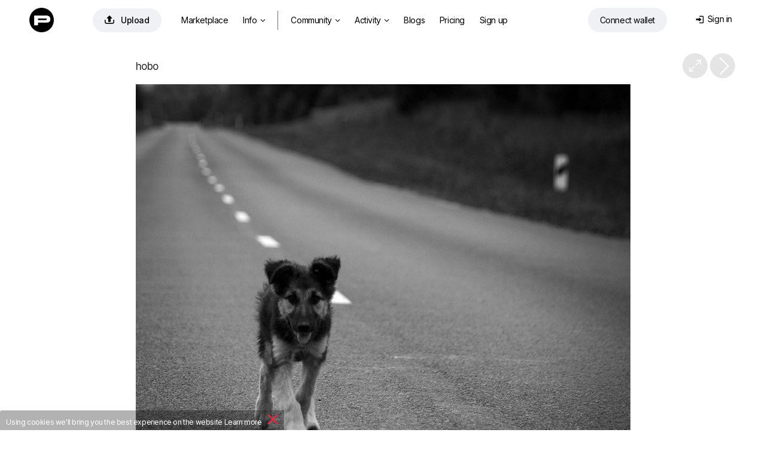

--- FILE ---
content_type: text/html; charset=utf-8
request_url: https://photoclub.by/work.php?id_photo=280575&
body_size: 36653
content:
<!doctype html>
<html lang="ru">

<head>
    <link rel="shortcut icon" href="/favicon.ico?v7" type="image/x-icon">
    <link rel="shortcut icon" href="/favicon.png" type="image/png">
    <link rel="icon" href="/favicon.png" type="image/png">
    <link rel="apple-touch-icon-precomposed" sizes="144x144" href="/img/apple-touch-icon-144x144-precomposed.png?v3">
    <link rel="apple-touch-icon-precomposed" sizes="114x114" href="/img/apple-touch-icon-114x114-precomposed.png?v3">
    <link rel="apple-touch-icon-precomposed" sizes="72x72" href="/img/apple-touch-icon-72x72-precomposed.png?v3">
    <link rel="apple-touch-icon-precomposed" href="/img/apple-touch-icon-57x57-precomposed.png?v3">
    <title>бродяга / фото</title>
    <meta http-equiv="Content-Type" content="text/html;charset=utf-8">
    <meta name="viewport" content="width=1200">
    <meta name="robots" content="index, follow">
    <meta name="description" content="случайный попутчик / Фото: бродяга / Автор: Vladus (Uladzislay Mihdalionak)">
    <meta name="keywords" content="Фото, Фотография,  / Автор: Vladus (Uladzislay Mihdalionak)">
    <meta name="google-site-verification" content="78C8OZMGvHxH9MS93gSyqGqKW43sVpIhSdM_Apym1Xw">
    <meta name="verifyownership" content="227b951a8e318294e2d441f358581ad8">
    <meta property="fb:app_id" content="124636890950742">
    <meta property="og:type" content="website">
    <meta property="og:image" content="https://photoclub.by/images/main28/280575_main.jpg">
    <meta property="og:url" content="https://photoclub.by/work.php?id_photo=280575&">
    <meta property="og:title" content="&quot;бродяга&quot; / Vladus (Uladzislay Mihdalionak)">
    <meta property="og:description" content="случайный попутчик  #photocentra">
    <link rel="alternate" media="only screen and (max-width: 640px)" href="https://m.photoclub.by/work.php?id_photo=280575">
    
    

    
    <link href="/css/default1465.css" rel="stylesheet" type="text/css">
    <link href="/css/justified1465.css" rel="stylesheet" type="text/css">
    

    
    
    <link href="/css/iv-viewer.css" rel="stylesheet" type="text/css">
    <link rel="preconnect" href="https://fonts.googleapis.com">
    <link href="//fonts.googleapis.com/css?family=Open+Sans:400,500,600&subset=latin,cyrillic" rel="stylesheet" type="text/css">
    <link href="//fonts.googleapis.com/css?family=Roboto:100,300,400,500,700&subset=latin,cyrillic" rel="stylesheet" type="text/css">
    <link href="https://fonts.googleapis.com/css2?family=Inter:wght@400;500;600;700&display=swap" rel="stylesheet">



</head>

<body>
    
<script>
window.location.href = "https://photocentra.com/work.php?id_photo=280575&";

var $smallWndW = 1450;
var $verySmallWndW = 1200;
var $ipadWndW = 1070;
var domain = document.domain;
var dotPos = domain.lastIndexOf('.');
var domainEnd = domain.substr(dotPos + 1);
var SiteDom = domain.substr(0, dotPos);
if (SiteDom.lastIndexOf('.') !== -1)
    SiteDom = SiteDom.substr(SiteDom.lastIndexOf('.') + 1);
var isShareToView = true;
var id_auth_log = -1;
var ajaxFld = '/ajax/';
var isSquareGall = 0;

function isMac() {
    return /Macintosh|Mac OS/i.test(navigator.userAgent);
}

function throttle(fn, wait) {
    var time = Date.now();
    return function () {
        if ((time + wait - Date.now()) < 0) {
            fn();
            time = Date.now();
        }
    }
}
</script>





<script src="/js/plugins604.js"></script>
<script src="/js/justified604.js"></script>
<script src="/js/default604.js"></script>

<script src="/js/twemoji.min.js"></script>
<script src="/js/emojipicker.js"></script>


<script src="/js/iv-viewer.js"></script>
<script src="/js/jquery.fullscreen.js"></script>
<script src="/js/SmoothScroll.min.js"></script>
<script src="/js/momentwl.js"></script>

<script>
if (!isMac()) {
    SmoothScroll({
        animationTime: 100, 
        stepSize: 120,
        accelerationDelta: 2,
        accelerationMax: 2,
        keyboardSupport: true,
        arrowScroll: 50,
        pulseAlgorithm: true,
        pulseScale: 2,
        pulseNormalize: 1,
        touchpadSupport: true
    });
}
</script>






<script>
//https://momentjs.com/docs/#/plugins/

var lng;
if ('ru' == 'en') lng = 'en-gb';
else lng = 'ru';

moment.locale(lng);

function momentDate() {
    var mTime, fullTime;
    var currentTime = new Date().getTime() / 1000;

    $('.commDate, .phBlogDate').each(function() {
        var tmpTime = $(this).data('time');

        var a = currentTime - tmpTime;

        if (a <= 10800)
            mTime = moment.unix(tmpTime).fromNow();
        else if (a > 10800 && a < 172800)
            mTime = moment.unix(tmpTime).calendar();
        else
            mTime = moment.unix(tmpTime).format('lll');

        //mTime = moment.unix(tmpTime).fromNow();
        fullTime = moment.unix(tmpTime).format('lll');

        $(this).html(mTime);
        $(this).attr('title', fullTime);

    });

    $('.blogDate').each(function() {
        var tmpTime = $(this).data('time');

        var a = currentTime - tmpTime;

        if (a <= 10800)
            mTime = moment.unix(tmpTime).fromNow();
        else if (a > 10800 && a < 172800)
            mTime = moment.unix(tmpTime).calendar();
        else
            mTime = moment.unix(tmpTime).format('LLL');

        //mTime = moment.unix(tmpTime).fromNow();
        fullTime = moment.unix(tmpTime).format('LLL');

        $(this).html(mTime);
        $(this).attr('title', fullTime);

    });

    $('.commDateNew').each(function() {
        var tmpTime = $(this).data('time');

        var a = currentTime - tmpTime;

        if (a <= 10800)
            mTime = moment.unix(tmpTime).fromNow();
        else
            mTime = moment.unix(tmpTime).format("D MMMM");

        fullTime = moment.unix(tmpTime).format('lll');

        $(this).html(mTime);
        $(this).attr('title', fullTime);

    });

    $('.commDateIcon').each(function() {
        var tmpTime = $(this).data('time');

        var a = currentTime - tmpTime;

        /*      
                    if(a <= 10800)
                        mTime = moment.unix(tmpTime).fromNow();
                    else 
                        mTime = moment.unix(tmpTime).format("D MMM");
        */

        fullTime = moment.unix(tmpTime).format('lll');

        //$(this).html(mTime);
        $(this).attr('title', fullTime);

    });

}

$(document).ready(function() {
    $myWndW = $(window).width();
    $myWndH = $(window).height();

    momentDate();
});
</script>

<!-- header -->
<div id="header" style="margin: 0; width:100%; max-width: none; position: absolute;">
    <div id="headerWrap" style="position: relative;">
        <div class="logoHeaderWidth">
            <div id="logo" style="position: absolute; left: 4px; top: 2px;"><a href="/" class="whiteTextLogo"><img src="/css/def/logo-p.png" class="mainLogo"></a></div>

            <div id="headerMenu" style="position: absolute; left: 80px;">
                <table id="menuTbl">
                    <tr>
                        <td style="padding-right: 22px;">
                            <a rel="#addWork" class="addWorkHeader modBtn" href="/add.php" onclick="getNextUploadTime()" title="Добавить"><span class="mainAddWorkIcon">&#xe93d;</span>Добавить</a>
                        </td>
                        <td style="padding-right: 6px;">


                                     <ul class="">
                                <li class="menuitemIndex" id="aMarket">
                                    <a class="coverWhite" href="/gallery.php?q=1&for_sale=on#marketplace=4&nosort=1&range=365&page=1">Маркетплейс</a>
                                </li>


                                <li id="NFTlink2" class="menuitemIndex">
                                    <a class="coverWhite" style="padding-right: 4px;" href="#photoToken">Инфо<span class="downIcon">&#xe900;</span></a>


                                    <div id="NFTSubmenu" class="roundBL3 roundBR3 cover" style="display: none">

                                        
                                        <a class="coverWhite" href="/blog/4661">Как покупать и продавать фото?</a>
                                        <a class="coverWhite" href="/blog/4662">Как это работает?</a>
                                        

                                        


                                        
                                        <a class="coverWhite" href="/blog/4687" target="_blank">NFT FAQ</a>
                                        


                                        

                                </li>

                                <li class="menuitemIndex dividerIndex"></li>


                                <li id="aGalleryT" class="menuitemIndex"><a class="coverWhite roundTR3 roundTL3" id="aGalleryTG" href="/gallery.php#choice=1&amp;sort=rating&amp;for_sale=off&amp;range=0&amp;page=1">Фото<span class="downIcon">&#xe900;</span></a>
                                    <div id="headerSubmenu" class="roundBL3 roundBR3 cover" style="display: none">
                                        <a class="coverWhite" href="/gallery.php#choice=1&amp;sort=rating&amp;for_sale=off&amp;range=0&amp;page=1">Популярные авторы</a>
                                        <a class="coverWhite" href="/gallery.php#rate=1&amp;range=30&amp;page=1">Топ 200 по рейтингу</a>

                                        <a class="coverWhite" href="/gallery.php#rated=1&amp;sort=rating&amp;for_sale=off&amp;range=30&amp;page=1">Популярные</a>
                                        <a class="coverWhite" href="/gallery.php#featured=1&amp;sort=rating&amp;for_sale=off&amp;range=7&amp;page=1">Рекомендованные</a>
                                
                                        <a class="coverWhite" href="/gallery.php#workofday=1&amp;sort=rating&amp;for_sale=off&amp;range=7&amp;page=1">Работы дня</a>
                                        <a class="coverWhite" href="/gallery.php#all=1&amp;nosort=1&amp;range=0&amp;page=1">Новые фото</a>

                                        
                                    </div>
                                </li>

                                <li id="aGallT" class="menuitemIndex"><a class="coverWhite" href="/galleries.php">Галереи</a></li>

                                <li id="aAllCommT" class="menuitem"><a class="coverWhite" href="/comm.php?type=vote">Активность<span id="actFeed"></span><span class="downIcon">&#xe900;</span></a>

                                    <div id="headerSubmenuActivity" class="roundBL3 roundBR3 cover" style="display: none">
                                        <span id="aFeedT"><a class="coverWhite" href="/feed.php">Лента</a></span>
                                        <a class="coverWhite" href="/comm.php">Обсуждение</a>
                                        <a class="coverWhite" href="/actions.php">Активность</a>

                                    </div>
                                </li>

                                <li id="aBlogT" class="menuitemIndex"><a class="coverWhite" href="/blog">Дневники</a></li>
                                <li id="aPricingT" class="menuitemIndex"><a class="coverWhite" href="/pricing.php">Эккаунты</a></li>
                                
                                <li class="menuitemIndex"><a class="coverWhite" href="/register.php?theme=def">Регистрация</a></li>
                                

                            </ul>



                        </td>

                        <!--
                        <td width="120" style="z-index: 999; padding:2px 0 0 0;">
                            <a href="/register.php?theme=def"><img src="/css/def/reg_by.png" alt="" /></a>
                        </td>
                        -->
                    </tr>
                </table>
            </div>


            <div class="loginAndWallet">


                <div id="shoppingCartWrap">
                    <div id="shoppingCart" class="headerCart"><span class="headerCartIcon">&#xe966;</span><span class="cartDot" id="cartDot">0</span></div>


                    <div id="scDropDown">
                        <span class="cartText">У вас <span id="numberPhotos"></span> фото в корзине<a href=# class="cartLink" id="emptyCart">Удалить все</a></span><br>
                        <button id="bulkBuyButton" class="bulkBuyButton">Оформить покупку</button>
                    </div>


                </div>


                <div id="prepareConnect"><a id="btn-connect" class="connectWalletButton" href="#" data-connect="Connect wallet" data-disconnect="Отключить кошелек"><span id="template-balance"><span class="address"></span></span></a>

                    <div id="dropDownWallet" class="dropDownWallet">
                        <div id="balanceContainer" class="rect">
                            <img src="/css/def/logo-p.png" class="logoWallet">

                            <span class="walletH">Баланс: </span><span class="walletHm"></span><span id="balance" class="walletHm">Подключите кошелек</span> 
                            <!-- <div id="usdprice" class="walletHm"></div> --> <a href=# id="getbalance" class="reloadIcon">&#xe962;</a><br>


                            <div class="depositWithdraw">
                                <div class="withdrawBlock">
                                    <span class="walletH">Вывести средства</span><br>
                                    <input id="amountWithdraw" type="text" value="10" class="amountInput"> <a href=# id="withdraw" class="walletHs minus1 ablue">Вывести</a><br>
                                </div>

                                <div class="depositBlock">
                                    <span class="walletH">Пополнить счет</span><br>
                                    <input id="amount" type="text" value="10" class="amountInput"> <a href=# id="deposit" class="walletHs minus1 ablue">Пополнить</a>
                                </div>
                            </div>

                            <span class="walletHs">Подготовка: </span><span id="preparingWithdrawal" class="walletH black">#</span> <span>Ждите...</span> <br>
                            <span class="walletHs">Доступно к выводу: </span><span id="withdrawable" class="walletH black">#</span><a href=# id="completeWithdraw" class="walletHs withdrawButton">Вывести средства</a>


                            <div class="bottomWalletLinks">
                                <a href=# id="disconnectLink" class="walletHxs">Отключить кошелек</a>&nbsp;&nbsp;&nbsp;&nbsp;&nbsp;&nbsp;<a href=# id="getHistory" class="walletHxs">История транзакций</a>

                                <!-- &nbsp;&nbsp;&nbsp;&nbsp;&nbsp;&nbsp;<a href=# id="getAssets" class="walletHxs">#get_assets_loc#</a> -->
                            </div>

                        </div>

                    </div>
                </div>


                <div id="loginDiv" class="loginDiv"> 
    <table style="float:right;">
        <tr>
            <td style="padding-right: 6px;">
                <div id="loginDivDivName">
                    <a id="loginDivName" class="loginDiv" href="#" onclick="return false"><span class="loginMenuIcon">&#xe916;</span>Вход</a>
                </div>
                <div id="headerTheme" class="clearfix">
                    
                    <!--<a href="/work.php?id_photo=280575&amp;&amp;theme=black" class="headerActTheme">Темный дизайн</a>-->
                    
                    
                </div>
            </td>
            <!--<td width="41" style="padding:0;">
                <div id="loginAvatar" ></div>
            </td>
            -->
        </tr>
    </table>
    <div id="userMenu" class="uMenuClass loginBody">
       
        <div id="userMenuBody" class="loginBody">
            <div id="loginFormDloginPopup">
                <form id="loginForm" name="loginForm" action="" method="post">
                    <label for="login" id="labelLogin" class="labelLogin">E-mail или логин</label><br/>
                    <input type="text" name="login" id="login" onfocus="isCommentFocus=true;" onblur="isCommentFocus=false;"/><br/>
                    <label for="pass" id="labelPass" class="labelLogin">Пароль</label><br/>
                    <input type="password" name="pass" id="pass" onfocus="isCommentFocus=true;" onblur="isCommentFocus=false;"/><br/>

                    <a id="loginBtn" class="LoginPopupButton">Вход</a>

                   
                    <!--<a rel="nofollow" href="" class="LoginPopupButton" style="width:34px;float:right; margin-left:3px; display: inline-flex;  justify-content: center;"><span class="FBicon">&#xe911;</span></a>-->
                </form>
            </div>
        </div>

       
        <div   style="text-align: center;">
            <a id="userMenuEdit" href="/forgot.php">Восстановить пароль</a>
            
            
            <div class="or-div"></div>
            <div class="or">Или</div>
            <a id="registerButton"   rel="nofollow" href="/register.php?theme=def">Зарегистрируйтесь</a>
        </div>
    </div>
</div>

<script language="javascript" type="text/javascript">
    var $login = $("#login");
    var $pass = $("#pass");
    function submitLoginForm() {
        var loginVal = trim($login.val());
        var passVal = trim($pass.val());
        if (loginVal.length != 0 && passVal.length != 0)
            $("#loginForm").submit();
    }
    $("#loginBtn").click(function () {
        submitLoginForm();
    });
    $login.keyup(function (e) {
        if (e.keyCode == 13)
            submitLoginForm();
    });
    $pass.keyup(function (e) {
        if (e.keyCode == 13)
            submitLoginForm();
    });
</script>
            </div>
        </div>
    </div>
</div>

<!-- /header -->

<script type="text/javascript">
$(window).on("load resize", function(e) {

    //var $searchTD = $("#searchTD");
    var $moodTxt = $("#moodTxt");
    var $aForumT = $("#aForumT");
    var $aAdmAuthorsT = $("#aAdmAuthorsT");
    var $aAdmStatT = $("#aAdmStatT");
    $myWndW = $(window).width();

  
    if ($myWndW < $verySmallWndW) {

        $aForumT.hide();
        $aAdmAuthorsT.hide();
        $aAdmStatT.hide();
    } else {

        $aForumT.show();
        $aAdmAuthorsT.show();
        $aAdmStatT.show();
    }

});
</script>

<!-- content -->
<div id="contentDiv" style="width: 100%; max-width: none; margin: 0; width:100%; max-width: none; padding-top: 71px;" ><script type="text/javascript" src="/js/cropper.min.js"></script>
<link rel="stylesheet" type="text/css" href="/css/cropper.css?v2" />

<div class="commBg">
    <!-- work img -->
    <div id="workWrap" class="clearfix" style="background-color:#FFFFFF; /*min-width:847px;*/ max-width: 100vw; padding-top: 8px;">
        <div class="workNextPrev" style="position: relative;">
            <a id="NextLink" class="NextLink" href="/work.php?id_photo=280574&" title="Следующая"></a>
            <!--<a id="PrevLink" class="PrevLink" href="/work.php?id_photo=280575&&amp;prev=1" title="Предыдущая"></a>-->
            <a id="iconFullSize" class="iconFullSize" href="#" title="Посмотреть в полном размере">&#xe967;</a>
            
            
        </div>
        <div id="imageBGMain" style="clear:left;width:100%; text-align:center;">
            <div id="imageContainer" style="width: 827px; max-width: calc(100% - 20px); padding: 12px 10px 0 10px;">
                <div id="workHeader">
                    <div class="workName" id="i1">
                        <h1 style="color:#262626;"  >бродяга</h1>
                    </div>
                </div>
                <div id="mainImageWrap" style="overflow: hidden; position: relative; width: 100%;">
                    <img id="mainImage"  src="https://photoclub.by/images/council28/280575_council.jpg" onmouseover="this.style.cursor='pointer'" alt="бродяга / случайный попутчик" style="width: 827px; max-width: 100%; -moz-box-shadow:0 0 10px rgba(0,0,0,0.3);-webkit-box-shadow:0 0 10px rgba(0,0,0,0.3);box-shadow:0 0 10px rgba(0,0,0,0.3);" />
                </div>
                <div id="add_crop_lnk__wrap" style="margin: 0 auto; width: 440px; display: none;">
                    <p style="height:29px;line-height: 29px">
                        <a id="add_crop_lnk" onclick="pasteCropInComm(); return false;" href="#"></a>
                    </p>
                </div>
                <div class="image_description " id="image_description"   style="color:#262626;">
                    случайный попутчик 
                </div>
            </div>
        </div>
    </div>

    <script>
    $navStr = " ";
    if ($.browser.opera) $navStr = " Shift + ";
    $("#altStrPrev").text($navStr);
    $("#altStrNext").text($navStr);
    //Init prev next keyboard navigation
    document.onkeyup = NavigateThrough;
    var addFavor = 'Добавить в избранное';
    var delFavor = 'Удалить из избранного';
    var ph_bg = '#FFFFFF';
    var id_photo = '280575';
    var ph_width = '827';
    var ph_height = '750';
    if (typeof crop_padding === "undefined")
        crop_padding = 40;
    crop_w = 827 - (crop_padding * 2);
    crop_h = 750 - (crop_padding * 2);

    var crop_nr = 0;

    var imageBGMain = $("#imageBGMain");
    //var imageBGMainWInit = imageBGMain.innerWidth();
    var imageBGMainWInit = 1200;
    var imageBGMainHInit = imageBGMainWInit / 827 * 750;

    var $mainImage = $('#mainImage');
    var $imageContainer = $("#imageContainer");
    var $workWrap = $("#workWrap");

    $mainImage.attr("onclick", "document.location = '" + $("#NextLink").attr("href") + "'; NProgress.start();");

    var isMainImageLoaded = false;

    function handleMainImageLoad() {
        isMainImageLoaded = true;

        $mainImage.attr('src', 'https://photoclub.by/images/main28/280575_main.jpg');

        // show crop from url hash
        var cropRe = /Crop:(\d+):(\d+):(\d+):(\d+)/;
        var cropM = window.location.hash.match(cropRe);
        if (cropM != null && typeof cropM[1] != "undefined" && typeof cropM[2] != "undefined" && typeof cropM[3] != "undefined" && typeof cropM[4] != "undefined")
            showCrop(parseInt(cropM[1]), parseInt(cropM[2]), parseInt(cropM[3]), parseInt(cropM[4]));
    }

    $mainImageCache = new Image();
    $mainImageCache.src = 'https://photoclub.by/images/main28/280575_main.jpg';
    $mainImageCache.addEventListener('load', function() {
        handleMainImageLoad();
    });

    // only if load event is not wokring in old browsers
    setTimeout(function() {
        if (!isMainImageLoaded)
            handleMainImageLoad();
    }, 2000);

    //if (domainEnd != 'ru' && domainEnd != 'by') {
        $("#mainImage").bind("contextmenu", function(e) {
            (e.stopPropagation ? e.stopPropagation() : (e.preventDefault ? e.preventDefault() : (e.returnValue = false)));
            return false;
        });
    //}

    function gotoNextImg(id) {
        id += 1;
        var $nextImg = $("#i" + id);
        if ($nextImg.length != 0) {
            $('html, body').animate({ scrollTop: $nextImg.offset().top }, 300);
        }
    }

    var tmpFlag = false;

    function toggleFlip() {

        if (!tmpFlag) {
            x = -1;
            tmpFlag = true;
        } else {
            x = 1;
            tmpFlag = false;
        }

        $("#mainImage").css("transform", "scaleX(" + x + ")");

        log("tmpFlag=" + tmpFlag);
    }
    </script>
    <!-- /work img -->

    <!-- work actions -->
    <div id="wrapWorkActions" class="wrapWorkActions">
        <div id="crop_up" onclick="scrollTopMenu(0);" class="scrollUD" style="bottom:-1px;position:fixed;left:0px;display:none;">
            <img src="/css/def/up.png">
        </div>
        <div id="crop_down" onclick="$('#crop_down').hide(); window.location.hash='comm'+crop_nr; crop_nr=0;" class="scrollUD" style="bottom:-1px;position:fixed;right:8px;display:none;">
            <img src="/css/def/down.png" />
        </div>
        <table style="width: 100%;">
            <tr>

                <td style="width: 480px; padding-left: 6px; padding-top: 27px;">
                    <div style="float: right;">
                        <div style="margin: 0 auto; width: 480px;">
                            <div class="workActionM">
                                <div class="workActionMM">
                                    <div class="workActionBgCol" style="background-color:#fff;" onclick="setBg('#FFFFFF', '#262626')"></div>
                                    <div class="workActionBgCol" style="background-color:#E5E5E5;" onclick="setBg('#E5E5E5', '#262626')"></div>
                                    <div class="workActionBgCol" style="background-color:#CCCCCC;" onclick="setBg('#CCCCCC', '#262626')"></div>
                                    <div class="workActionBgCol" style="background-color:#B3B3B3;" onclick="setBg('#B3B3B3', '#262626')"></div>
                                    <div class="workActionBgCol" style="background-color:#999999;" onclick="setBg('#999999', '#262626')"></div>
                                    <div class="workActionBgCol" style="background-color:#808080;" onclick="setBg('#808080', '#d2d2d2')"></div>
                                    <div class="workActionBgCol" style="background-color:#666666;" onclick="setBg('#666666', '#d2d2d2')"></div>
                                    <div class="workActionBgCol" style="background-color:#4D4D4D;" onclick="setBg('#4D4D4D', '#d2d2d2')"></div>
                                    <div class="workActionBgCol" style="background-color:#333333;" onclick="setBg('#333333', '#d2d2d2')"></div>
                                    <div class="workActionBgCol" style="background-color:#1A1A1A;" onclick="setBg('#1A1A1A', '#d2d2d2')"></div>
                                    <div class="workActionBgCol" style="background-color:#000000;" onclick="setBg('#000000', '#d2d2d2')"></div>
                                </div>
                                <div class="workActionTools">
                                    <script>
                                    if (!isIE || (isIE && getIEVer() < 10))
                                        document.write('<a onclick="doDesaturate();return false;" href="#" title="Обесцветить"><div class="workActionBgCol workTools">&#xe900;<\/div><\/a>&nbsp;');
                                    </script>
                                    <a onclick="toggleCrop(false); return false;" href="#" title="Кадрировать">
                                        <div class="workActionBgCol workTools">&#xea57;</div>
                                    </a>
                                    <a onclick="toggleFlip(); return false;" href="#" title="Flip">
                                        <div class="workActionBgCol workTools"><span class="flip">&#xe919;</span></div>
                                    </a>
                                </div>
                            </div>
                        </div>
                    </div>
                </td>
                <td style="padding-top: 26px; padding-right: 14px; white-space: nowrap; overflow: hidden;">
                    <div class="workCounters">
                        <span class="VIEWicon workVIEWS">&#xe946;</span><span class="workCounters--views">2438</span><a href="/views.php?id_photo=280575" target="_blank" class="workCounters--dots">...</a>
                        <span class="VIEWicon workRECicon">&#xe90b;</span><span class="workCounters--recs">32</span><a href="/recs.php?id_photo=280575" target="_blank" class="workCounters--dots">...</a>

                        
                    </div>
                </td>



                <td style="padding-right: 6px; padding-top: 27px;">

                    <div style="padding-left: 10px;display: flex;justify-content: flex-end;">
                        <div id="addFavorAjax">
                            
                        </div>
                        <div id="addBookmarkAjax">
                            
                        </div>
                        <div id="addFineartAjax">
                            
                        </div>
                        <div class="addRec">
                            <div id="addRecAjax" data-ph-rating="35.38"><div class="recBtn"><a id="addRecBtn" class="saveBtn recPopupBtn modBtn" title="Рекомендовать"><span class="letterR">&#xe931;</span>Рекомендовать &nbsp;35.38</a></div></div>
                        </div>
                    </div>
                </td>
            </tr>
        </table>
    </div>
    <script type="application/javascript">
    if (utils.isTouch() && 827 >= imageBGMainWInit) {
        $imageContainer.css({ "width": imageBGMainWInit + "px" });
        $mainImage.css({ "width": imageBGMainWInit + "px", "max-width": "100%", height: "auto" });
        $(".nudeWarn", $imageContainer).css({ "width": imageBGMainWInit + "px", "margin-top": (imageBGMainHInit / 2 - 30) + "px" });
        $(".blurSvg", $mainImage).attr("width", imageBGMainWInit + "px");
    }
    </script>
    <!-- /work actions -->

    <div id="fullScreenWrap" style="display: none; z-index: 1001; position: fixed; top: 0; left: 0; width: 100%; height: 100%; background: #272727;">
        <div id="fullScreenWrapContainer" style="position: absolute; left: 50%; top: 50%; transform: translate(-50%, -50%); width: 100%; height: 100%; max-width: 100%; max-height: 100%;"></div>
    </div>

    <script>
    var viewer;
    var zoomValueGlobal = 100;

    $(document).ready(function() {
        ////////////////////////////////////////////////////////////////////////////////
        var fullScreenWrap = document.getElementById('fullScreenWrap');
        var fullScreenWrapContainer = document.getElementById('fullScreenWrapContainer');

        if (827 > 750) {
            //fullScreenWrapContainer.style.width = '827px';
            //fullScreenWrapContainer.style.height = '750px';
        } else {
            //fullScreenWrapContainer.style.width = '827px';
            //fullScreenWrapContainer.style.height = '750px';
        }

        document.getElementById('iconFullSize').addEventListener("click", function(e) {
            e.preventDefault();

            //fullScreenWrap.style.display = 'block';



            //fullScreenWrapPopup.style.display = 'block';



            document.body.style.height = '100%';
            document.body.style.overflow = 'hidden';

            $myWndW = $(window).width();
            //log('wndW: ' + $myWndW + ' px');

            if (827 > $myWndW || 750 > $myWndH) {
                var ratioW = 827 / $myWndW;
                var ratioH = 750 / $myWndH;
                if (ratioW > ratioH)
                    zoomValueGlobal = (zoomValueGlobal * ratioW);
                else
                    zoomValueGlobal = (zoomValueGlobal * ratioH);
                if (zoomValueGlobal < 100)
                    zoomValueGlobal = 100;
            }

            //log('zoom orig: ' + zoomValueGlobal + ' %');



            //setTimeout(function() {
            $('#fullScreenWrap').fullscreen();
            $('#fullScreenWrap').fadeIn(500);
            // }, 200);

            if (typeof viewer === 'undefined')
                viewer = new ImageViewer(fullScreenWrapContainer, { zoomValueGlobal: 100, maxZoom: 400, snapView: false });
            viewer.load(document.getElementById('mainImage').src);
            //viewer.zoom(zoomValueGlobal);

            //if (domainEnd != 'ru' && domainEnd != 'by') {

            $("#ivImage").bind("contextmenu", function(e) {



                $.fullscreen.exit();
                document.body.style.height = '';
                viewer = viewer.destroy();

                setTimeout(function() {
                    fullScreenWrap.style.display = 'none';

                    document.body.style.overflow = '';

                }, 100);
                //}



            });



            (e.stopPropagation ? e.stopPropagation() : (e.preventDefault ? e.preventDefault() : (e.returnValue = false)));
            return false;
        });



        fullScreenWrap.addEventListener("click", function(e) {
            if (e.target.className === 'iv-image-view') {

                $.fullscreen.exit();
                document.body.style.height = '';
                viewer = viewer.destroy();

                setTimeout(function() {
                    fullScreenWrap.style.display = 'none';

                    document.body.style.overflow = '';

                }, 100);



            }
        });



        ////////////////////////////////////////////////////////////////////////////////



        if (typeof imageBGMainWInit != "undefined")
            $("#image_description img").css({ "max-width": (imageBGMainWInit - 260) + "px" });

        $mainImage.overlay({
            expose: { color: ph_bg, loadSpeed: 0, opacity: 1 },
            closeOnClick: false,
            closeOnEsc: true,
            fixed: false,
            closeSpeed: 1,
            top: 20,
            speed: 0,
            onBeforeLoad: function() {
                var wrap = this.getOverlay();
                if (wrap[0].children[0].children != null)
                    wrap[0].children[0].children[1].src = 'https://photoclub.by/images/main28/280575_main.jpg'
            }
        });
        if ($.browser.mozilla) {
            $("#addRecBtn").css("padding-bottom", "3px");
            $("#addFavorBtn").css("padding-bottom", "3px");
        }

        var wrap_comm_offset = $("#wrapWorkComm").offset();
        var wrap_comm_pos = wrap_comm_offset.top;

        $(window).scroll(function() {
            var scrollTop = jQuery(window).scrollTop();
            if (crop_nr) {
                if (scrollTop > wrap_comm_pos)
                    $("#crop_down").hide();
                else
                    $("#crop_down").show();
            }
            if (scrollTop > wrap_comm_pos)
                $("#crop_up").show();
            else
                $("#crop_up").hide();
        });

        // parse share counters
        var $share_blk = $(".share_blk");
        var share_url = "https://photoclub.by/work.php?id_photo=280575&";
        /*$.getJSON("/portfolio/ajax/sharelizer.php?url=" + share_url, function (data) {
            NProgress.done();
            if (data[0]['facebook_likes'] > 0) $share_blk.find(".facebook_count").text(data[0]['facebook_likes']);
            if (data[0]['vk_likes'] > 0) $share_blk.find(".vk_count").text(data[0]['vk_likes']);
            if (data[0]['twitter_twits'] > 0) $share_blk.find(".twitter_count").text(data[0]['twitter_twits']);
            if (data[0]['google_plusones'] > 0) $share_blk.find(".google_count").text(data[0]['google_plusones']);
            if (data[0]['pinterest_pins'] > 0) $share_blk.find(".pinterest_count").text(data[0]['pinterest_pins']);
        });*/

        $("#image_description").waitForImages(function() {
            wrap_comm_offset = $("#wrapWorkComm").offset();
            wrap_comm_pos = wrap_comm_offset.top;

            var imgCnt = 2;
            var is_img_num = true;
            $("#image_description img").each(function() {
                if ($(this).attr("src") && $(this).width() > 400) {
                    var imgW = $(this).attr("width");
                    var imgH = $(this).attr("height");
                    var imgS = $(this).attr("style");
                    var cursorS = '';
                    if (is_img_num) cursorS = 'cursor:pointer;';
                    var imgA = $(this).attr("alt");
                    var imgAttr = ' id="i' + imgCnt + '"';
                    if (imgW > 0) imgAttr += ' width="' + imgW + '"';
                    if (imgH > 0) imgAttr += ' height="' + imgH + '"';
                    if (typeof imgS !== "undefined") imgAttr += ' style="' + cursorS + '"';
                    else imgAttr += ' style="' + cursorS + '"';
                    if (typeof imgA !== "undefined") imgAttr += ' alt="' + imgA + '"';
                    var $img_replacement = '';
                    if (is_img_num) $img_replacement += '<div><div class="imgNum" title="Нажмите здесь, для того, чтобы вставить номер этой фотографии в сообщение" onclick="var comment=getEl(\'comment\'); comment.value=comment.value+\' #' + imgCnt + ' \'; comment.focus();">#' + imgCnt + '<\/div>';
                    $img_replacement += '<img';
                    if (is_img_num) $img_replacement += ' onclick="gotoNextImg(' + imgCnt + ')"';
                    $img_replacement += ' src="' + $(this).attr("src") + '" ' + imgAttr + ' \/>';
                    if (is_img_num) $img_replacement += '<\/div>';
                    $(this).replaceWith($img_replacement);
                    imgCnt++;
                }
            });
            if (imgCnt > 0)
                $("#i" + (imgCnt - 1)).css("cursor", "auto");

            var imgNum = window.location.hash.match(/#i(\d+)/);
            if (imgNum != null) {
                var $imgNum = $(imgNum[0]);
                if ($imgNum.length) {
                    var imgNumOffset = $imgNum.offset();
                    scrollTopMenu(imgNumOffset.top);
                }
            }
        });
    });
    </script>


    
    <div id="goad" class="clearfix" style="clear:left; width: 970px; margin: 0 auto 20px auto;">
        <ins class="adsbygoogle" style="display:inline-block;width:970px;height:250px" data-ad-client="ca-pub-6341745028943688" data-ad-slot="4314917286"></ins>
        <script>
        try {
            (adsbygoogle = window.adsbygoogle || []).push({});
        } catch (error) {}
        </script>
    </div>
    


    <table width=100% style="padding:0 20px">
        <tr>
            <td width=50%>
                <div style="clear:both; padding:6px 0 6px 0;"><!--62644f57--><!--62644f57--><div class="clear"></div></div>
            </td>
        </tr>
    </table>

    
    <div class="wrapCatPhBg">
        <div id="wrapCatPh">
            <div class="imgBoxWrap">
                <div id="imgBoxNew464602" class="imgBoxNew" style="width:350px; height:350px; opacity: 0;"><a class="aFullPage roundBL3" href="/work.php?id_photo=464602&" title="Перейти на страницу фото"><span class="iconFullScreen" style="font-size: 26px; line-height:11px; text-decoration: none;">&#xe924;</span></a><span id="iconFullSizeGall" class="iconFullSizeGall" data-src="https://photoclub.by/images/gridx46/464602_gridx.jpg"><span class="iconFullSizeGallIcon" title="Fullscreen" data-is-multi="" data-id-photo="464602" data-src="https://photoclub.by/images/gridx46/464602_gridx.jpg" data-pos="0"  data-ian="1">&#xe936;</span></span><div class="iMark"></div><a href="/work.php?id_photo=464602&" data-is-multi="" data-id-photo="464602" data-src="https://photoclub.by/images/gridx46/464602_gridx.jpg" data-pos="0"  data-ian="1" data-ph-w="800" data-ph-h="800" data-ph-name="&nbsp;" class="imgThumb aPopup " style="/*image-rendering: pixelated;*/ /*image-rendering: crisp-edges;*/ opacity: 1; position: absolute; top: 0; left: 0; background-image: url(https://photoclub.by/images/gridx46/464602_gridx.jpg);  width: 100%; height: 100%; border-radius: 0; background-size: cover; background-position-y: 50%;"></a><div class="phDescNew" data-is-multi="" data-id-photo="464602" data-src="https://photoclub.by/images/gridx46/464602_gridx.jpg" data-pos="0"  data-ian="1" data-ph-w="800" data-ph-h="800" data-ph-name="&nbsp;"  style="opacity: 1;"><a href="/work.php?id_photo=464602&" data-is-multi="" data-id-photo="464602" data-src="https://photoclub.by/images/gridx46/464602_gridx.jpg" data-pos="0"  data-ian="1" data-ph-w="800" data-ph-h="800" data-ph-name="&nbsp;" class="phNameLink"><div class="phNameNew"><span class="phN"><div class="inline ">***</div></span> <span id="ratingIcon464602" class="heart_gall">&#xe928;</span><span class="ratingNum" id="ratingNum464602" data-ph-rating="38.42">38.42</span><div class="view_icon">&#xe946;</div>2665</div></a><div id="idAuth46460224" class="aTtip beforeLeft"><div id="authWorks46460224"></div><div class="aTtipPos"><a class="aTtipLink" href="/author.php?id_auth=13867"><div class="ttPortrait" style="background-image: url(/img/authors/13867_author.jpg?1610577181);"></div><div class="ttName">Павел Нагин</div></a><div class="ttMood">gfify1980</div><span id="getFollow13867464602" class="previewFollow"><a class="saveBtn followBtn" onclick="getFollow(13867, 1, 'auth','',464602)">Подписаться</a></span><span class="getAuthWorksLnk"><a onclick="getAuthWorks(13867, 46460224, 0, 3);return false;" href="#">Последние работы</a><br><a onclick="getAuthWorks(13867, 46460224, 1, 3);return false;" href="#">Лучшие работы</a></span><div class="authTtipStat"><div class="attsLine"><div class="attsRoundBg"><span class="attsRatingIcon">&#xe934;</span></div><div class="attsText">239.39</div></div><div class="attsLine"><div class="attsRoundBg"><span class="attsPhotosIcon">&#xe902;</span></div><div class="attsText">562</div></div><div class="attsLine"><div class="attsRoundBg"><span class="attsFollowersIcon">&#xe92c;</span></div><div class="attsText">98</div></div></div></div></div><a href="/author.php?id_auth=13867"><div class="small_portrait" style="background-image: url(/img/authors/13867_author.jpg?1610577181);"></div><div class="small_auth_name"  style="max-width:calc(100% - 105px)"><span data-id-img="46460224" class="tickCatNew authGalleryTooltip">Павел Нагин</span></div></a><a class="tickCommNew tickCommBg"  rel="nofollow" href="/work.php?id_photo=464602&#wrapWorkComm" title="Обсуждение" data-date="13.05.2014 01:44" data-comms="5">5</a></div></div>
<div id="imgBoxNew465265" class="imgBoxNew" style="width:350px; height:490px; opacity: 0;"><a class="aFullPage roundBL3" href="/work.php?id_photo=465265&" title="Перейти на страницу фото"><span class="iconFullScreen" style="font-size: 26px; line-height:11px; text-decoration: none;">&#xe924;</span></a><span id="iconFullSizeGall" class="iconFullSizeGall" data-src="https://photoclub.by/images/grid46/465265_grid.jpg"><span class="iconFullSizeGallIcon" title="Fullscreen" data-is-multi="" data-id-photo="465265" data-src="https://photoclub.by/images/grid46/465265_grid.jpg" data-pos="1"  data-ian="1">&#xe936;</span></span><div class="iMark"></div><a href="/work.php?id_photo=465265&" data-is-multi="" data-id-photo="465265" data-src="https://photoclub.by/images/grid46/465265_grid.jpg" data-pos="1"  data-ian="1" data-ph-w="534" data-ph-h="800" data-ph-name="&nbsp;" class="imgThumb aPopup " style="/*image-rendering: pixelated;*/ /*image-rendering: crisp-edges;*/ opacity: 1; position: absolute; top: 0; left: 0; background-image: url(https://photoclub.by/images/grid46/465265_grid.jpg);  width: 100%; height: 100%; border-radius: 0; background-size: cover; background-position-y: 50%;"></a><div class="phDescNew" data-is-multi="" data-id-photo="465265" data-src="https://photoclub.by/images/grid46/465265_grid.jpg" data-pos="1"  data-ian="1" data-ph-w="534" data-ph-h="800" data-ph-name="&nbsp;"  style="opacity: 1;"><a href="/work.php?id_photo=465265&" data-is-multi="" data-id-photo="465265" data-src="https://photoclub.by/images/grid46/465265_grid.jpg" data-pos="1"  data-ian="1" data-ph-w="534" data-ph-h="800" data-ph-name="&nbsp;" class="phNameLink"><div class="phNameNew"><span class="phN"><div class="inline ">***</div></span> <span id="ratingIcon465265" class="heart_gall">&#xe928;</span><span class="ratingNum" id="ratingNum465265" data-ph-rating="27.79">27.79</span><div class="view_icon">&#xe946;</div>2396</div></a><div id="idAuth465265418" class="aTtip beforeLeft"><div id="authWorks465265418"></div><div class="aTtipPos"><a class="aTtipLink" href="/author.php?id_auth=20957"><div class="ttPortrait" style="background-image: url(/img/authors/20957_author.jpg?1498548739);"></div><div class="ttName">Jackk</div></a><div class="ttMood">jackk</div><span id="getFollow20957465265" class="previewFollow"><a class="saveBtn followBtn" onclick="getFollow(20957, 1, 'auth','',465265)">Подписаться</a></span><span class="getAuthWorksLnk"><a onclick="getAuthWorks(20957, 465265418, 0, 3);return false;" href="#">Последние работы</a><br><a onclick="getAuthWorks(20957, 465265418, 1, 3);return false;" href="#">Лучшие работы</a></span><div class="authTtipStat"><div class="attsLine"><div class="attsRoundBg"><span class="attsRatingIcon">&#xe934;</span></div><div class="attsText">616.76</div></div><div class="attsLine"><div class="attsRoundBg"><span class="attsPhotosIcon">&#xe902;</span></div><div class="attsText">1812</div></div><div class="attsLine"><div class="attsRoundBg"><span class="attsFollowersIcon">&#xe92c;</span></div><div class="attsText">101</div></div></div></div></div><a href="/author.php?id_auth=20957"><div class="small_portrait" style="background-image: url(/img/authors/20957_author.jpg?1498548739);"></div><div class="small_auth_name"  style="max-width:calc(100% - 105px)"><span data-id-img="465265418" class="tickCatNew authGalleryTooltip">Jackk</span></div></a><a class="tickCommNew tickCommBg"  rel="nofollow" href="/work.php?id_photo=465265&#wrapWorkComm" title="Обсуждение" data-date="19.05.2014 10:14" data-comms="3">3</a></div></div>
<div id="imgBoxNew463761" class="imgBoxNew" style="width:524px; height:350px; opacity: 0;"><a class="aFullPage roundBL3" href="/work.php?id_photo=463761&" title="Перейти на страницу фото"><span class="iconFullScreen" style="font-size: 26px; line-height:11px; text-decoration: none;">&#xe924;</span></a><span id="iconFullSizeGall" class="iconFullSizeGall" data-src="https://photoclub.by/images/gridx46/463761_gridx.jpg"><span class="iconFullSizeGallIcon" title="Fullscreen" data-is-multi="" data-id-photo="463761" data-src="https://photoclub.by/images/gridx46/463761_gridx.jpg" data-pos="2"  data-ian="1">&#xe936;</span></span><div class="iMark"></div><a href="/work.php?id_photo=463761&" data-is-multi="" data-id-photo="463761" data-src="https://photoclub.by/images/gridx46/463761_gridx.jpg" data-pos="2"  data-ian="1" data-ph-w="800" data-ph-h="534" data-ph-name="&nbsp;" class="imgThumb aPopup " style="/*image-rendering: pixelated;*/ /*image-rendering: crisp-edges;*/ opacity: 1; position: absolute; top: 0; left: 0; background-image: url(https://photoclub.by/images/gridx46/463761_gridx.jpg);  width: 100%; height: 100%; border-radius: 0; background-size: cover; background-position-y: 50%;"></a><div class="phDescNew" data-is-multi="" data-id-photo="463761" data-src="https://photoclub.by/images/gridx46/463761_gridx.jpg" data-pos="2"  data-ian="1" data-ph-w="800" data-ph-h="534" data-ph-name="&nbsp;"  style="opacity: 1;"><a href="/work.php?id_photo=463761&" data-is-multi="" data-id-photo="463761" data-src="https://photoclub.by/images/gridx46/463761_gridx.jpg" data-pos="2"  data-ian="1" data-ph-w="800" data-ph-h="534" data-ph-name="&nbsp;" class="phNameLink"><div class="phNameNew"><span class="phN"><div class="inline ">***</div></span> <span id="ratingIcon463761" class="heart_gall">&#xe928;</span><span class="ratingNum" id="ratingNum463761" data-ph-rating="30.86">30.86</span><div class="view_icon">&#xe946;</div>2529</div></a><div id="idAuth463761897" class="aTtip beforeLeft"><div id="authWorks463761897"></div><div class="aTtipPos"><a class="aTtipLink" href="/author.php?id_auth=20957"><div class="ttPortrait" style="background-image: url(/img/authors/20957_author.jpg?1498548739);"></div><div class="ttName">Jackk</div></a><div class="ttMood">jackk</div><span id="getFollow20957463761" class="previewFollow"><a class="saveBtn followBtn" onclick="getFollow(20957, 1, 'auth','',463761)">Подписаться</a></span><span class="getAuthWorksLnk"><a onclick="getAuthWorks(20957, 463761897, 0, 3);return false;" href="#">Последние работы</a><br><a onclick="getAuthWorks(20957, 463761897, 1, 3);return false;" href="#">Лучшие работы</a></span><div class="authTtipStat"><div class="attsLine"><div class="attsRoundBg"><span class="attsRatingIcon">&#xe934;</span></div><div class="attsText">616.76</div></div><div class="attsLine"><div class="attsRoundBg"><span class="attsPhotosIcon">&#xe902;</span></div><div class="attsText">1812</div></div><div class="attsLine"><div class="attsRoundBg"><span class="attsFollowersIcon">&#xe92c;</span></div><div class="attsText">101</div></div></div></div></div><a href="/author.php?id_auth=20957"><div class="small_portrait" style="background-image: url(/img/authors/20957_author.jpg?1498548739);"></div><div class="small_auth_name"  style="max-width:calc(100% - 105px)"><span data-id-img="463761897" class="tickCatNew authGalleryTooltip">Jackk</span></div></a><a class="tickCommNew tickCommBg"  rel="nofollow" href="/work.php?id_photo=463761&#wrapWorkComm" title="Обсуждение" data-date="05.05.2014 09:53" data-comms="2">2</a></div></div>
<div id="imgBoxNew464596" class="imgBoxNew" style="width:525px; height:350px; opacity: 0;"><a class="aFullPage roundBL3" href="/work.php?id_photo=464596&" title="Перейти на страницу фото"><span class="iconFullScreen" style="font-size: 26px; line-height:11px; text-decoration: none;">&#xe924;</span></a><span id="iconFullSizeGall" class="iconFullSizeGall" data-src="https://photoclub.by/images/gridx46/464596_gridx.jpg"><span class="iconFullSizeGallIcon" title="Fullscreen" data-is-multi="" data-id-photo="464596" data-src="https://photoclub.by/images/gridx46/464596_gridx.jpg" data-pos="3"  data-ian="1">&#xe936;</span></span><div class="iMark"></div><a href="/work.php?id_photo=464596&" data-is-multi="" data-id-photo="464596" data-src="https://photoclub.by/images/gridx46/464596_gridx.jpg" data-pos="3"  data-ian="1" data-ph-w="1000" data-ph-h="667" data-ph-name="меланхолия" class="imgThumb aPopup " style="/*image-rendering: pixelated;*/ /*image-rendering: crisp-edges;*/ opacity: 1; position: absolute; top: 0; left: 0; background-image: url(https://photoclub.by/images/gridx46/464596_gridx.jpg);  width: 100%; height: 100%; border-radius: 0; background-size: cover; background-position-y: 50%;"></a><div class="phDescNew" data-is-multi="" data-id-photo="464596" data-src="https://photoclub.by/images/gridx46/464596_gridx.jpg" data-pos="3"  data-ian="1" data-ph-w="1000" data-ph-h="667" data-ph-name="меланхолия"  style="opacity: 1;"><a href="/work.php?id_photo=464596&" data-is-multi="" data-id-photo="464596" data-src="https://photoclub.by/images/gridx46/464596_gridx.jpg" data-pos="3"  data-ian="1" data-ph-w="1000" data-ph-h="667" data-ph-name="меланхолия" class="phNameLink"><div class="phNameNew"><span class="phN"><div class="inline ">меланхолия</div></span> <span id="ratingIcon464596" class="heart_gall">&#xe928;</span><span class="ratingNum" id="ratingNum464596" data-ph-rating="26.61">26.61</span><div class="view_icon">&#xe946;</div>2171</div></a><div id="idAuth464596967" class="aTtip beforeLeft"><div id="authWorks464596967"></div><div class="aTtipPos"><a class="aTtipLink" href="/author.php?id_auth=4019"><div class="ttPortrait" style="background-image: url(/img/authors/4019_author.jpg?4019);"></div><div class="ttName">L_impasse</div></a><div class="ttMood">easy</div><span id="getFollow4019464596" class="previewFollow"><a class="saveBtn followBtn" onclick="getFollow(4019, 1, 'auth','',464596)">Подписаться</a></span><span class="getAuthWorksLnk"><a onclick="getAuthWorks(4019, 464596967, 0, 3);return false;" href="#">Последние работы</a><br><a onclick="getAuthWorks(4019, 464596967, 1, 3);return false;" href="#">Лучшие работы</a></span><div class="authTtipStat"><div class="attsLine"><div class="attsRoundBg"><span class="attsRatingIcon">&#xe934;</span></div><div class="attsText">6.31</div></div><div class="attsLine"><div class="attsRoundBg"><span class="attsPhotosIcon">&#xe902;</span></div><div class="attsText">81</div></div><div class="attsLine"><div class="attsRoundBg"><span class="attsFollowersIcon">&#xe92c;</span></div><div class="attsText">1</div></div></div></div></div><a href="/author.php?id_auth=4019"><div class="small_portrait" style="background-image: url(/img/authors/4019_author.jpg?4019);"></div><div class="small_auth_name"  style="max-width:calc(100% - 105px)"><span data-id-img="464596967" class="tickCatNew authGalleryTooltip">L_impasse</span></div></a><a class="tickCommNew tickCommBg"  rel="nofollow" href="/work.php?id_photo=464596&#wrapWorkComm" title="Обсуждение" data-date="13.05.2014 01:26" data-comms="7">7</a></div></div>
<div id="imgBoxNew465759" class="imgBoxNew" style="width:389px; height:350px; opacity: 0;"><a class="aFullPage roundBL3" href="/work.php?id_photo=465759&" title="Перейти на страницу фото"><span class="iconFullScreen" style="font-size: 26px; line-height:11px; text-decoration: none;">&#xe924;</span></a><span id="iconFullSizeGall" class="iconFullSizeGall" data-src="https://photoclub.by/images/gridx46/465759_gridx.jpg"><span class="iconFullSizeGallIcon" title="Fullscreen" data-is-multi="" data-id-photo="465759" data-src="https://photoclub.by/images/gridx46/465759_gridx.jpg" data-pos="4"  data-ian="1">&#xe936;</span></span><div class="iMark"></div><a href="/work.php?id_photo=465759&" data-is-multi="" data-id-photo="465759" data-src="https://photoclub.by/images/gridx46/465759_gridx.jpg" data-pos="4"  data-ian="1" data-ph-w="699" data-ph-h="629" data-ph-name="Фея - фотографика." class="imgThumb aPopup " style="/*image-rendering: pixelated;*/ /*image-rendering: crisp-edges;*/ opacity: 1; position: absolute; top: 0; left: 0; background-image: url(https://photoclub.by/images/gridx46/465759_gridx.jpg);  width: 100%; height: 100%; border-radius: 0; background-size: cover; background-position-y: 50%;"></a><div class="phDescNew" data-is-multi="" data-id-photo="465759" data-src="https://photoclub.by/images/gridx46/465759_gridx.jpg" data-pos="4"  data-ian="1" data-ph-w="699" data-ph-h="629" data-ph-name="Фея - фотографика."  style="opacity: 1;"><a href="/work.php?id_photo=465759&" data-is-multi="" data-id-photo="465759" data-src="https://photoclub.by/images/gridx46/465759_gridx.jpg" data-pos="4"  data-ian="1" data-ph-w="699" data-ph-h="629" data-ph-name="Фея - фотографика." class="phNameLink"><div class="phNameNew"><span class="phN"><div class="inline ">Фея - фотографика.</div></span> <span id="ratingIcon465759" class="heart_gall">&#xe928;</span><span class="ratingNum" id="ratingNum465759" data-ph-rating="33.38">33.38</span><div class="view_icon">&#xe946;</div>2955</div></a><div id="idAuth465759342" class="aTtip beforeLeft"><div id="authWorks465759342"></div><div class="aTtipPos"><a class="aTtipLink" href="/author.php?id_auth=21418"><div class="ttPortrait" style="background-image: url(/img/authors/21418_author.jpg?1670917219);"></div><div class="ttName">Александр Шаварёв</div></a><div class="ttMood">larit</div><span id="getFollow21418465759" class="previewFollow"><a class="saveBtn followBtn" onclick="getFollow(21418, 1, 'auth','',465759)">Подписаться</a></span><span class="getAuthWorksLnk"><a onclick="getAuthWorks(21418, 465759342, 0, 3);return false;" href="#">Последние работы</a><br><a onclick="getAuthWorks(21418, 465759342, 1, 3);return false;" href="#">Лучшие работы</a></span><div class="authTtipStat"><div class="attsLine"><div class="attsRoundBg"><span class="attsRatingIcon">&#xe934;</span></div><div class="attsText">63.34</div></div><div class="attsLine"><div class="attsRoundBg"><span class="attsPhotosIcon">&#xe902;</span></div><div class="attsText">470</div></div><div class="attsLine"><div class="attsRoundBg"><span class="attsFollowersIcon">&#xe92c;</span></div><div class="attsText">30</div></div></div></div></div><a href="/author.php?id_auth=21418"><div class="small_portrait" style="background-image: url(/img/authors/21418_author.jpg?1670917219);"></div><div class="small_auth_name"  style="max-width:calc(100% - 105px)"><span data-id-img="465759342" class="tickCatNew authGalleryTooltip">Александр Шаварёв</span></div></a><a class="tickCommNew tickCommBg"  rel="nofollow" href="/work.php?id_photo=465759&#wrapWorkComm" title="Обсуждение" data-date="24.05.2014 09:54" data-comms="8">8</a></div></div>
<div id="imgBoxNew465780" class="imgBoxNew" style="width:350px; height:350px; opacity: 0;"><a class="aFullPage roundBL3" href="/work.php?id_photo=465780&" title="Перейти на страницу фото"><span class="iconFullScreen" style="font-size: 26px; line-height:11px; text-decoration: none;">&#xe924;</span></a><span id="iconFullSizeGall" class="iconFullSizeGall" data-src="https://photoclub.by/images/gridx46/465780_gridx.jpg"><span class="iconFullSizeGallIcon" title="Fullscreen" data-is-multi="" data-id-photo="465780" data-src="https://photoclub.by/images/gridx46/465780_gridx.jpg" data-pos="5"  data-ian="1">&#xe936;</span></span><div class="iMark"></div><a href="/work.php?id_photo=465780&" data-is-multi="" data-id-photo="465780" data-src="https://photoclub.by/images/gridx46/465780_gridx.jpg" data-pos="5"  data-ian="1" data-ph-w="800" data-ph-h="800" data-ph-name="&nbsp;" class="imgThumb aPopup " style="/*image-rendering: pixelated;*/ /*image-rendering: crisp-edges;*/ opacity: 1; position: absolute; top: 0; left: 0; background-image: url(https://photoclub.by/images/gridx46/465780_gridx.jpg);  width: 100%; height: 100%; border-radius: 0; background-size: cover; background-position-y: 50%;"></a><div class="phDescNew" data-is-multi="" data-id-photo="465780" data-src="https://photoclub.by/images/gridx46/465780_gridx.jpg" data-pos="5"  data-ian="1" data-ph-w="800" data-ph-h="800" data-ph-name="&nbsp;"  style="opacity: 1;"><a href="/work.php?id_photo=465780&" data-is-multi="" data-id-photo="465780" data-src="https://photoclub.by/images/gridx46/465780_gridx.jpg" data-pos="5"  data-ian="1" data-ph-w="800" data-ph-h="800" data-ph-name="&nbsp;" class="phNameLink"><div class="phNameNew"><span class="phN"><div class="inline ">***</div></span> <span id="ratingIcon465780" class="heart_gall">&#xe928;</span><span class="ratingNum" id="ratingNum465780" data-ph-rating="28.14">28.14</span><div class="view_icon">&#xe946;</div>3372</div></a><div id="idAuth465780134" class="aTtip beforeLeft"><div id="authWorks465780134"></div><div class="aTtipPos"><a class="aTtipLink" href="/author.php?id_auth=16714"><div class="ttPortrait" style="background-image: url(/img/authors/16714_author.jpg?1498577064);"></div><div class="ttName">Malakhov</div></a><div class="ttMood">Статус - это все! Нажмите, чтобы отредактировать))</div><span id="getFollow16714465780" class="previewFollow"><a class="saveBtn followBtn" onclick="getFollow(16714, 1, 'auth','',465780)">Подписаться</a></span><span class="getAuthWorksLnk"><a onclick="getAuthWorks(16714, 465780134, 0, 3);return false;" href="#">Последние работы</a><br><a onclick="getAuthWorks(16714, 465780134, 1, 3);return false;" href="#">Лучшие работы</a></span><div class="authTtipStat"><div class="attsLine"><div class="attsRoundBg"><span class="attsRatingIcon">&#xe934;</span></div><div class="attsText">78.56</div></div><div class="attsLine"><div class="attsRoundBg"><span class="attsPhotosIcon">&#xe902;</span></div><div class="attsText">181</div></div><div class="attsLine"><div class="attsRoundBg"><span class="attsFollowersIcon">&#xe92c;</span></div><div class="attsText">109</div></div></div></div></div><a href="/author.php?id_auth=16714"><div class="small_portrait" style="background-image: url(/img/authors/16714_author.jpg?1498577064);"></div><div class="small_auth_name"  style="max-width:calc(100% - 105px)"><span data-id-img="465780134" class="tickCatNew authGalleryTooltip">Malakhov</span></div></a><a class="tickCommNew tickCommBg"  rel="nofollow" href="/work.php?id_photo=465780&#wrapWorkComm" title="Обсуждение" data-date="24.05.2014 15:14" data-comms="13">13</a></div></div>
<div id="imgBoxNew465358" class="imgBoxNew" style="width:350px; height:350px; opacity: 0;"><a class="aFullPage roundBL3" href="/work.php?id_photo=465358&" title="Перейти на страницу фото"><span class="iconFullScreen" style="font-size: 26px; line-height:11px; text-decoration: none;">&#xe924;</span></a><span id="iconFullSizeGall" class="iconFullSizeGall" data-src="https://photoclub.by/images/gridx46/465358_gridx.jpg"><span class="iconFullSizeGallIcon" title="Fullscreen" data-is-multi="" data-id-photo="465358" data-src="https://photoclub.by/images/gridx46/465358_gridx.jpg" data-pos="6"  data-ian="1">&#xe936;</span></span><div class="iMark"></div><a href="/work.php?id_photo=465358&" data-is-multi="" data-id-photo="465358" data-src="https://photoclub.by/images/gridx46/465358_gridx.jpg" data-pos="6"  data-ian="1" data-ph-w="750" data-ph-h="750" data-ph-name="&nbsp;" class="imgThumb aPopup " style="/*image-rendering: pixelated;*/ /*image-rendering: crisp-edges;*/ opacity: 1; position: absolute; top: 0; left: 0; background-image: url(https://photoclub.by/images/gridx46/465358_gridx.jpg);  width: 100%; height: 100%; border-radius: 0; background-size: cover; background-position-y: 50%;"></a><div class="phDescNew" data-is-multi="" data-id-photo="465358" data-src="https://photoclub.by/images/gridx46/465358_gridx.jpg" data-pos="6"  data-ian="1" data-ph-w="750" data-ph-h="750" data-ph-name="&nbsp;"  style="opacity: 1;"><a href="/work.php?id_photo=465358&" data-is-multi="" data-id-photo="465358" data-src="https://photoclub.by/images/gridx46/465358_gridx.jpg" data-pos="6"  data-ian="1" data-ph-w="750" data-ph-h="750" data-ph-name="&nbsp;" class="phNameLink"><div class="phNameNew"><span class="phN"><div class="inline ">***</div></span> <span id="ratingIcon465358" class="heart_gall">&#xe928;</span><span class="ratingNum" id="ratingNum465358" data-ph-rating="59.47">59.47</span><div class="view_icon">&#xe946;</div>3672</div></a><div id="idAuth465358801" class="aTtip beforeLeft"><div id="authWorks465358801"></div><div class="aTtipPos"><a class="aTtipLink" href="/author.php?id_auth=13867"><div class="ttPortrait" style="background-image: url(/img/authors/13867_author.jpg?1610577181);"></div><div class="ttName">Павел Нагин</div></a><div class="ttMood">gfify1980</div><span id="getFollow13867465358" class="previewFollow"><a class="saveBtn followBtn" onclick="getFollow(13867, 1, 'auth','',465358)">Подписаться</a></span><span class="getAuthWorksLnk"><a onclick="getAuthWorks(13867, 465358801, 0, 3);return false;" href="#">Последние работы</a><br><a onclick="getAuthWorks(13867, 465358801, 1, 3);return false;" href="#">Лучшие работы</a></span><div class="authTtipStat"><div class="attsLine"><div class="attsRoundBg"><span class="attsRatingIcon">&#xe934;</span></div><div class="attsText">239.39</div></div><div class="attsLine"><div class="attsRoundBg"><span class="attsPhotosIcon">&#xe902;</span></div><div class="attsText">562</div></div><div class="attsLine"><div class="attsRoundBg"><span class="attsFollowersIcon">&#xe92c;</span></div><div class="attsText">98</div></div></div></div></div><a href="/author.php?id_auth=13867"><div class="small_portrait" style="background-image: url(/img/authors/13867_author.jpg?1610577181);"></div><div class="small_auth_name"  style="max-width:calc(100% - 105px)"><span data-id-img="465358801" class="tickCatNew authGalleryTooltip">Павел Нагин</span></div></a><a class="tickCommNew tickCommBg"  rel="nofollow" href="/work.php?id_photo=465358&#wrapWorkComm" title="Обсуждение" data-date="20.05.2014 09:34" data-comms="23">23</a></div></div>
<div id="imgBoxNew465123" class="imgBoxNew" style="width:527px; height:350px; opacity: 0;"><a class="aFullPage roundBL3" href="/work.php?id_photo=465123&" title="Перейти на страницу фото"><span class="iconFullScreen" style="font-size: 26px; line-height:11px; text-decoration: none;">&#xe924;</span></a><span id="iconFullSizeGall" class="iconFullSizeGall" data-src="https://photoclub.by/images/gridx46/465123_gridx.jpg"><span class="iconFullSizeGallIcon" title="Fullscreen" data-is-multi="" data-id-photo="465123" data-src="https://photoclub.by/images/gridx46/465123_gridx.jpg" data-pos="7"  data-ian="1">&#xe936;</span></span><div class="iMark"></div><a href="/work.php?id_photo=465123&" data-is-multi="" data-id-photo="465123" data-src="https://photoclub.by/images/gridx46/465123_gridx.jpg" data-pos="7"  data-ian="1" data-ph-w="1000" data-ph-h="664" data-ph-name="закат ||" class="imgThumb aPopup " style="/*image-rendering: pixelated;*/ /*image-rendering: crisp-edges;*/ opacity: 1; position: absolute; top: 0; left: 0; background-image: url(https://photoclub.by/images/gridx46/465123_gridx.jpg);  width: 100%; height: 100%; border-radius: 0; background-size: cover; background-position-y: 50%;"></a><div class="phDescNew" data-is-multi="" data-id-photo="465123" data-src="https://photoclub.by/images/gridx46/465123_gridx.jpg" data-pos="7"  data-ian="1" data-ph-w="1000" data-ph-h="664" data-ph-name="закат ||"  style="opacity: 1;"><a href="/work.php?id_photo=465123&" data-is-multi="" data-id-photo="465123" data-src="https://photoclub.by/images/gridx46/465123_gridx.jpg" data-pos="7"  data-ian="1" data-ph-w="1000" data-ph-h="664" data-ph-name="закат ||" class="phNameLink"><div class="phNameNew"><span class="phN"><div class="inline ">закат ||</div></span> <span id="ratingIcon465123" class="heart_gall">&#xe928;</span><span class="ratingNum" id="ratingNum465123" data-ph-rating="20.01">20.01</span><div class="view_icon">&#xe946;</div>2724</div></a><div id="idAuth465123415" class="aTtip beforeLeft"><div id="authWorks465123415"></div><div class="aTtipPos"><a class="aTtipLink" href="/author.php?id_auth=14665"><div class="ttPortrait" style="background-image: url(/img/authors/14665_author.jpg?1605362001);"></div><div class="ttName">Лариса Колесникова</div></a><div class="ttMood">seamstress</div><span id="getFollow14665465123" class="previewFollow"><a class="saveBtn followBtn" onclick="getFollow(14665, 1, 'auth','',465123)">Подписаться</a></span><span class="getAuthWorksLnk"><a onclick="getAuthWorks(14665, 465123415, 0, 3);return false;" href="#">Последние работы</a><br><a onclick="getAuthWorks(14665, 465123415, 1, 3);return false;" href="#">Лучшие работы</a></span><div class="authTtipStat"><div class="attsLine"><div class="attsRoundBg"><span class="attsRatingIcon">&#xe934;</span></div><div class="attsText">102.70</div></div><div class="attsLine"><div class="attsRoundBg"><span class="attsPhotosIcon">&#xe902;</span></div><div class="attsText">570</div></div><div class="attsLine"><div class="attsRoundBg"><span class="attsFollowersIcon">&#xe92c;</span></div><div class="attsText">59</div></div></div></div></div><a href="/author.php?id_auth=14665"><div class="small_portrait" style="background-image: url(/img/authors/14665_author.jpg?1605362001);"></div><div class="small_auth_name"  style="max-width:calc(100% - 105px)"><span data-id-img="465123415" class="tickCatNew authGalleryTooltip">Лариса Колесникова</span></div></a><a class="tickCommNew tickCommBg"  rel="nofollow" href="/work.php?id_photo=465123&#wrapWorkComm" title="Обсуждение" data-date="18.05.2014 06:55" data-comms="3">3</a></div></div>
<div id="imgBoxNew466104" class="imgBoxNew" style="width:523px; height:350px; opacity: 0;"><a class="aFullPage roundBL3" href="/work.php?id_photo=466104&" title="Перейти на страницу фото"><span class="iconFullScreen" style="font-size: 26px; line-height:11px; text-decoration: none;">&#xe924;</span></a><span id="iconFullSizeGall" class="iconFullSizeGall" data-src="https://photoclub.by/images/gridx46/466104_gridx.jpg"><span class="iconFullSizeGallIcon" title="Fullscreen" data-is-multi="" data-id-photo="466104" data-src="https://photoclub.by/images/gridx46/466104_gridx.jpg" data-pos="8"  data-ian="1">&#xe936;</span></span><div class="iMark"></div><a href="/work.php?id_photo=466104&" data-is-multi="" data-id-photo="466104" data-src="https://photoclub.by/images/gridx46/466104_gridx.jpg" data-pos="8"  data-ian="1" data-ph-w="1000" data-ph-h="669" data-ph-name="Lenin's Partizans" class="imgThumb aPopup " style="/*image-rendering: pixelated;*/ /*image-rendering: crisp-edges;*/ opacity: 1; position: absolute; top: 0; left: 0; background-image: url(https://photoclub.by/images/gridx46/466104_gridx.jpg);  width: 100%; height: 100%; border-radius: 0; background-size: cover; background-position-y: 50%;"></a><div class="phDescNew" data-is-multi="" data-id-photo="466104" data-src="https://photoclub.by/images/gridx46/466104_gridx.jpg" data-pos="8"  data-ian="1" data-ph-w="1000" data-ph-h="669" data-ph-name="Lenin's Partizans"  style="opacity: 1;"><a href="/work.php?id_photo=466104&" data-is-multi="" data-id-photo="466104" data-src="https://photoclub.by/images/gridx46/466104_gridx.jpg" data-pos="8"  data-ian="1" data-ph-w="1000" data-ph-h="669" data-ph-name="Lenin's Partizans" class="phNameLink"><div class="phNameNew"><span class="phN"><div class="inline ">Lenin's Partizans</div></span> <span id="ratingIcon466104" class="heart_gall">&#xe928;</span><span class="ratingNum" id="ratingNum466104" data-ph-rating="22.00">22.00</span><div class="view_icon">&#xe946;</div>2136</div></a><div id="idAuth466104223" class="aTtip beforeLeft"><div id="authWorks466104223"></div><div class="aTtipPos"><a class="aTtipLink" href="/author.php?id_auth=25540"><div class="ttPortrait" style="background-image: url(/img/authors/25540_author.jpg?25540);"></div><div class="ttName">Burmistrov Dmitriy</div></a><div class="ttMood">burmistrov_dmitriy</div><span id="getFollow25540466104" class="previewFollow"><a class="saveBtn followBtn" onclick="getFollow(25540, 1, 'auth','',466104)">Подписаться</a></span><span class="getAuthWorksLnk"><a onclick="getAuthWorks(25540, 466104223, 0, 3);return false;" href="#">Последние работы</a><br><a onclick="getAuthWorks(25540, 466104223, 1, 3);return false;" href="#">Лучшие работы</a></span><div class="authTtipStat"><div class="attsLine"><div class="attsRoundBg"><span class="attsRatingIcon">&#xe934;</span></div><div class="attsText">6.21</div></div><div class="attsLine"><div class="attsRoundBg"><span class="attsPhotosIcon">&#xe902;</span></div><div class="attsText">22</div></div><div class="attsLine"><div class="attsRoundBg"><span class="attsFollowersIcon">&#xe92c;</span></div><div class="attsText">4</div></div></div></div></div><a href="/author.php?id_auth=25540"><div class="small_portrait" style="background-image: url(/img/authors/25540_author.jpg?25540);"></div><div class="small_auth_name"  style="max-width:calc(100% - 55px)"><span data-id-img="466104223" class="tickCatNew authGalleryTooltip">Burmistrov Dmitriy</span></div></a><a class="tickCommNew tickCommBg"  style="background: none;" rel="nofollow" href="/work.php?id_photo=466104&#wrapWorkComm" title="Обсуждение" data-date="27.05.2014 22:24" data-comms="0"></a></div></div>
<div id="imgBoxNew464022" class="imgBoxNew" style="width:486px; height:350px; opacity: 0;"><a class="aFullPage roundBL3" href="/work.php?id_photo=464022&" title="Перейти на страницу фото"><span class="iconFullScreen" style="font-size: 26px; line-height:11px; text-decoration: none;">&#xe924;</span></a><span id="iconFullSizeGall" class="iconFullSizeGall" data-src="https://photoclub.by/images/gridx46/464022_gridx.jpg"><span class="iconFullSizeGallIcon" title="Fullscreen" data-is-multi="" data-id-photo="464022" data-src="https://photoclub.by/images/gridx46/464022_gridx.jpg" data-pos="9"  data-ian="1">&#xe936;</span></span><div class="iMark"></div><a href="/work.php?id_photo=464022&" data-is-multi="" data-id-photo="464022" data-src="https://photoclub.by/images/gridx46/464022_gridx.jpg" data-pos="9"  data-ian="1" data-ph-w="833" data-ph-h="600" data-ph-name="()" class="imgThumb aPopup " style="/*image-rendering: pixelated;*/ /*image-rendering: crisp-edges;*/ opacity: 1; position: absolute; top: 0; left: 0; background-image: url(https://photoclub.by/images/gridx46/464022_gridx.jpg);  width: 100%; height: 100%; border-radius: 0; background-size: cover; background-position-y: 50%;"></a><div class="phDescNew" data-is-multi="" data-id-photo="464022" data-src="https://photoclub.by/images/gridx46/464022_gridx.jpg" data-pos="9"  data-ian="1" data-ph-w="833" data-ph-h="600" data-ph-name="()"  style="opacity: 1;"><a href="/work.php?id_photo=464022&" data-is-multi="" data-id-photo="464022" data-src="https://photoclub.by/images/gridx46/464022_gridx.jpg" data-pos="9"  data-ian="1" data-ph-w="833" data-ph-h="600" data-ph-name="()" class="phNameLink"><div class="phNameNew"><span class="phN"><div class="inline ">()</div></span> <span id="ratingIcon464022" class="heart_gall">&#xe928;</span><span class="ratingNum" id="ratingNum464022" data-ph-rating="19.69">19.69</span><div class="view_icon">&#xe946;</div>2391</div></a><div id="idAuth464022549" class="aTtip beforeLeft"><div id="authWorks464022549"></div><div class="aTtipPos"><a class="aTtipLink" href="/author.php?id_auth=5535"><div class="ttPortrait" style="background-image: url(/css/black/female_cover.png);"></div><div class="ttName">Helen Sergeenko (top-lena)</div></a><div class="ttMood">В мире нет важней вещей чем ветер и твоя голова.</div><span id="getFollow5535464022" class="previewFollow"><a class="saveBtn followBtn" onclick="getFollow(5535, 1, 'auth','',464022)">Подписаться</a></span><span class="getAuthWorksLnk"><a onclick="getAuthWorks(5535, 464022549, 0, 3);return false;" href="#">Последние работы</a><br><a onclick="getAuthWorks(5535, 464022549, 1, 3);return false;" href="#">Лучшие работы</a></span><div class="authTtipStat"><div class="attsLine"><div class="attsRoundBg"><span class="attsRatingIcon">&#xe934;</span></div><div class="attsText">144.08</div></div><div class="attsLine"><div class="attsRoundBg"><span class="attsPhotosIcon">&#xe902;</span></div><div class="attsText">490</div></div><div class="attsLine"><div class="attsRoundBg"><span class="attsFollowersIcon">&#xe92c;</span></div><div class="attsText">49</div></div></div></div></div><a href="/author.php?id_auth=5535"><div class="small_portrait" style="background-image: url(/css/black/female_cover.png);"></div><div class="small_auth_name"  style="max-width:calc(100% - 55px)"><span data-id-img="464022549" class="tickCatNew authGalleryTooltip">Helen Sergeenko (top-lena)</span></div></a><a class="tickCommNew tickCommBg"  style="background: none;" rel="nofollow" href="/work.php?id_photo=464022&#wrapWorkComm" title="Обсуждение" data-date="07.05.2014 14:41" data-comms="0"></a></div></div>

            </div>
        </div>
    </div>

    <script>
    //Hide extra Council Rec Images
    var rowHeight = 280;
    var rowMargings = 5;
    var $wrapCatPh = $("#wrapCatPh");
    var $wrapCatPhWorks = $wrapCatPh.find(".imgBoxWrap");
    resizeToEqualHeight($wrapCatPhWorks, true, rowHeight, undefined, 20);
    setTimeout(function() {
        $wrapCatPhWorks.css('height', (parseInt($wrapCatPhWorks.children()[0].style.height) + 2 * rowMargings) + 'px');
    }, 300);
    </script>
    

    <div style="clear:both; padding:0 0 4px 10px;"><script type="text/javascript">
<!--
var _acic={dataProvider:10};(function(){var e=document.createElement("script");e.type="text/javascript";e.async=true;e.src="https://www.acint.net/aci.js";var t=document.getElementsByTagName("script")[0];t.parentNode.insertBefore(e,t)})()
//-->
</script><div class="clear"></div></div><style type="text/css">.block_links{background-color:transparent!important;line-height:13px!important;}.block_links_header,.block_links_header a{font-size:11px!important;font-weight:normal!important;text-decoration:none!important;}.block_links{display:inline!important;font-family:Arial,serif!important;}.block_links_icnt{float:left;}</style>

    <!-- work comments -->
    <div style="text-align:center;">
        <div id="wrapWorkComm" class="wrapWorkComm">
            <table class="wrapSmallWidth marginBottom100">
                <tr>
                    <td class="commentsTableWork">
                        



<div id="wrapWorkComm commTableW" >
    <div>
        <p>
            
        </p>

        <p id="pagerTop">&nbsp;</p>

        <div>
            <table id="comm0" class="commentsExists">
<tr class="authWorks1"><td class="commAuthFake" id="comm1"></td><td id="authWorks1" colspan="4" class="noHeight">&nbsp;</td></tr>
<tr class="commLine1" id="wrapCommText1"><td class="commAuth" align="center"><div style="position:relative;"><a href="/author.php?id_auth=3046" title="Профиль автора"><div class="workAvShadow" data-w="220" style="background-image: url(/img/avatars_square/3046_author.jpg?1686563890);background-position: center center;background-size: cover; "></div></a></div><div id="commAct30461" class="commAct"><a onclick="getAuthWorks(3046, 1, 0);return false;" href="#" title="Самые последние работы автора.">Последние работы</a><br /><a onclick="getAuthWorks(3046, 1, 1);return false;" href="#" title="Несколько лучших работ автора">Лучшие работы</a><br /></div></td>
<td class="commTextTd paddingTop5"><span class="commAuthName"><a id="authName1" title="Нажмите, для того, чтобы вставить имя автора в сообщение" onclick="emoticon('[b]Max Anin[/b],');id_auth_answer=3046;id_comm_parent=1083234;return false;" href="#">Max Anin</a> </span><span class="commAuthRate">329.91</span><span class="commDate" id="wrapCommActions" data-time="1314553371">28 августа 2011 12:42</span><div><span data-id-author="3046"  data-comm-number="1" class="commActIcon">&#xe926;</span><span class="commAuthMood">@maxanin</span></div><div id="commText1" class="commText"><div id="tdCommText1" >давно бежит </div></div><div class="commActions"><div class="commActionsRight"></div><div id="commActionsMenu1083234" class="commActionsMenu" style="display: none;"></div></div></td>
</tr>
<tr class="authWorks0"><td class="commAuthFake" id="comm2"></td><td id="authWorks2" colspan="4" class="noHeight">&nbsp;</td></tr>
<tr class="commLine0" id="wrapCommText2"><td class="commAuth" align="center"><div style="position:relative;"><a href="/author.php?id_auth=4384" title="Профиль автора"><div class="workAvShadow" data-w="220" style="background-image: url(/img/avatars_square/4384_author.jpg?4384);background-position: center center;background-size: cover; "></div></a></div><div id="commAct43842" class="commAct"><a onclick="getAuthWorks(4384, 2, 0);return false;" href="#" title="Самые последние работы автора.">Последние работы</a><br /><a onclick="getAuthWorks(4384, 2, 1);return false;" href="#" title="Несколько лучших работ автора">Лучшие работы</a><br /></div></td>
<td class="commTextTd paddingTop5"><span class="commAuthName"><a id="authName2" title="Нажмите, для того, чтобы вставить имя автора в сообщение" onclick="emoticon('[b]Vladus (Uladzislay Mihdalionak)[/b],');id_auth_answer=4384;id_comm_parent=1083255;return false;" href="#">Vladus (Uladzislay Mihdalionak)</a> </span><span class="commAuthRate">134.31</span><span class="commDate" id="wrapCommActions" data-time="1314553529">28 августа 2011 12:45</span><div><span data-id-author="4384"  data-comm-number="2" class="commActIcon">&#xe926;</span><span class="commAuthMood">Бывший вольный, но опальный стрелок</span></div><div id="commText2" class="commText"><div id="tdCommText2" ><strong>maxanin</strong>, я ехал не велике на трассе, встретил его по дороге) бежал и скулил,  видимо потерялся((( </div></div><div class="commActions"><div class="commActionsRight"></div><div id="commActionsMenu1083255" class="commActionsMenu" style="display: none;"></div></div></td>
</tr>
<tr class="authWorks1"><td class="commAuthFake" id="comm3"></td><td id="authWorks3" colspan="4" class="noHeight">&nbsp;</td></tr>
<tr class="commLine1" id="wrapCommText3"><td class="commAuth" align="center"><div style="position:relative;"><a href="/author.php?id_auth=3046" title="Профиль автора"><div class="workAvShadow" data-w="220" style="background-image: url(/img/avatars_square/3046_author.jpg?1686563890);background-position: center center;background-size: cover; "></div></a></div><div id="commAct30463" class="commAct"><a onclick="getAuthWorks(3046, 3, 0);return false;" href="#" title="Самые последние работы автора.">Последние работы</a><br /><a onclick="getAuthWorks(3046, 3, 1);return false;" href="#" title="Несколько лучших работ автора">Лучшие работы</a><br /></div></td>
<td class="commTextTd paddingTop5"><span class="commAuthName"><a id="authName3" title="Нажмите, для того, чтобы вставить имя автора в сообщение" onclick="emoticon('[b]Max Anin[/b],');id_auth_answer=3046;id_comm_parent=1083275;return false;" href="#">Max Anin</a> </span><span class="commAuthRate">329.91</span><span class="commDate" id="wrapCommActions" data-time="1314553751">28 августа 2011 12:49</span><div><span data-id-author="3046"  data-comm-number="3" class="commActIcon">&#xe926;</span><span class="commAuthMood">@maxanin</span></div><div id="commText3" class="commText"><div id="tdCommText3" ><strong>Vladus</strong>, <div class="commQuote">бежал и скулил, видимо потерялся(((</div>
&nbsp;<img class="smile" alt="Я рыдаю" src="/img/def/icons/weep.gif" width="21" height="15" border="0" />  бедняжка </div></div><div class="commActions"><div class="commActionsRight"></div><div id="commActionsMenu1083275" class="commActionsMenu" style="display: none;"></div></div></td>
</tr>
<tr class="authWorks0"><td class="commAuthFake" id="comm4"></td><td id="authWorks4" colspan="4" class="noHeight">&nbsp;</td></tr>
<tr class="commLine0" id="wrapCommText4"><td class="commAuth" align="center"><div style="position:relative;"><a href="/author.php?id_auth=4384" title="Профиль автора"><div class="workAvShadow" data-w="220" style="background-image: url(/img/avatars_square/4384_author.jpg?4384);background-position: center center;background-size: cover; "></div></a></div><div id="commAct43844" class="commAct"><a onclick="getAuthWorks(4384, 4, 0);return false;" href="#" title="Самые последние работы автора.">Последние работы</a><br /><a onclick="getAuthWorks(4384, 4, 1);return false;" href="#" title="Несколько лучших работ автора">Лучшие работы</a><br /></div></td>
<td class="commTextTd paddingTop5"><span class="commAuthName"><a id="authName4" title="Нажмите, для того, чтобы вставить имя автора в сообщение" onclick="emoticon('[b]Vladus (Uladzislay Mihdalionak)[/b],');id_auth_answer=4384;id_comm_parent=1083297;return false;" href="#">Vladus (Uladzislay Mihdalionak)</a> </span><span class="commAuthRate">134.31</span><span class="commDate" id="wrapCommActions" data-time="1314553960">28 августа 2011 12:52</span><div><span data-id-author="4384"  data-comm-number="4" class="commActIcon">&#xe926;</span><span class="commAuthMood">Бывший вольный, но опальный стрелок</span></div><div id="commText4" class="commText"><div id="tdCommText4" ><strong>maxanin</strong>, не издевайся, мне действительно было жалко, я даже подвез его до ближайшей деревни&nbsp;<img class="smile" alt="Пиво" src="/img/def/icons/icon_beer.gif" width="57" height="16" border="0" />  </div></div><div class="commActions"><div class="commActionsRight"></div><div id="commActionsMenu1083297" class="commActionsMenu" style="display: none;"></div></div></td>
</tr>
<tr class="authWorks1"><td class="commAuthFake" id="comm5"></td><td id="authWorks5" colspan="4" class="noHeight">&nbsp;</td></tr>
<tr class="commLine1" id="wrapCommText5"><td class="commAuth" align="center"><div style="position:relative;"><a href="/author.php?id_auth=10110" title="Профиль автора"><div class="workAvShadow" data-w="200" style="background-image: url(/img/avatars_square/10110_author.jpg?10110);background-position: center center;background-size: cover; "></div></a></div><div id="commAct101105" class="commAct"><a onclick="getAuthWorks(10110, 5, 0);return false;" href="#" title="Самые последние работы автора.">Последние работы</a><br /><a onclick="getAuthWorks(10110, 5, 1);return false;" href="#" title="Несколько лучших работ автора">Лучшие работы</a><br /></div></td>
<td class="commTextTd paddingTop5"><span class="commAuthName"><a id="authName5" title="Нажмите, для того, чтобы вставить имя автора в сообщение" onclick="emoticon('[b]Васильев Максим[/b],');id_auth_answer=10110;id_comm_parent=1083310;return false;" href="#">Васильев Максим</a> </span><span class="commAuthRate">46.29</span><span class="commDate" id="wrapCommActions" data-time="1314554223">28 августа 2011 12:57</span><div><span data-id-author="10110"  data-comm-number="5" class="commActIcon">&#xe926;</span><span class="commAuthMood">@wmaxs1</span></div><div id="commText5" class="commText"><div id="tdCommText5" ><div class="commQuote">я даже подвез его до ближайшей деревни</div>
&nbsp;<img class="smile" alt="Супер" src="/img/def/icons/smile_super.gif" width="25" height="18" border="0" />  </div></div><div class="commActions"><div class="commActionsRight"></div><div id="commActionsMenu1083310" class="commActionsMenu" style="display: none;"></div></div></td>
</tr>
<tr class="authWorks0"><td class="commAuthFake" id="comm6"></td><td id="authWorks6" colspan="4" class="noHeight">&nbsp;</td></tr>
<tr class="commLine0" id="wrapCommText6"><td class="commAuth" align="center"><div style="position:relative;"><a href="/author.php?id_auth=11889" title="Профиль автора"><div class="workAvShadow" data-w="0" style="background-image: url(/css/def/female.png);background-position: center center;background-size: cover; "></div></a></div><div id="commAct118896" class="commAct"><a onclick="getAuthWorks(11889, 6, 0);return false;" href="#" title="Самые последние работы автора.">Последние работы</a><br /><a onclick="getAuthWorks(11889, 6, 1);return false;" href="#" title="Несколько лучших работ автора">Лучшие работы</a><br /></div></td>
<td class="commTextTd paddingTop5"><span class="commAuthName"><a id="authName6" title="Нажмите, для того, чтобы вставить имя автора в сообщение" onclick="emoticon('[b]Katarina.Lev[/b],');id_auth_answer=11889;id_comm_parent=1083312;return false;" href="#">Katarina.Lev</a> </span><span class="commAuthRate">34.44</span><span class="commDate" id="wrapCommActions" data-time="1314554314">28 августа 2011 12:58</span><div><span data-id-author="11889"  data-comm-number="6" class="commActIcon">&#xe926;</span><span class="commAuthMood">@lenlen</span></div><div id="commText6" class="commText"><div id="tdCommText6" >надеюсь, что он найдется... </div></div><div class="commActions"><div class="commActionsRight"></div><div id="commActionsMenu1083312" class="commActionsMenu" style="display: none;"></div></div></td>
</tr>
<tr class="authWorks1"><td class="commAuthFake" id="comm7"></td><td id="authWorks7" colspan="4" class="noHeight">&nbsp;</td></tr>
<tr class="commLine1" id="wrapCommText7"><td class="commAuth" align="center"><div style="position:relative;"><a href="/author.php?id_auth=5696" title="Профиль автора"><div class="workAvShadow" data-w="220" style="background-image: url(/img/avatars_square/5696_author.jpg?5696);background-position: center center;background-size: cover; "></div></a></div><div id="commAct56967" class="commAct"><a onclick="getAuthWorks(5696, 7, 0);return false;" href="#" title="Самые последние работы автора.">Последние работы</a><br /><a onclick="getAuthWorks(5696, 7, 1);return false;" href="#" title="Несколько лучших работ автора">Лучшие работы</a><br /></div></td>
<td class="commTextTd paddingTop5"><span class="commAuthName"><a id="authName7" title="Нажмите, для того, чтобы вставить имя автора в сообщение" onclick="emoticon('[b]Олег Кухаренко[/b],');id_auth_answer=5696;id_comm_parent=1083320;return false;" href="#">Олег Кухаренко</a> </span><span class="commAuthRate">68.07</span><span class="commDate" id="wrapCommActions" data-time="1314554495">28 августа 2011 13:01</span><div><span data-id-author="5696"  data-comm-number="7" class="commActIcon">&#xe926;</span><span class="commAuthMood">Спасибо за Ваше внимание!</span></div><div id="commText7" class="commText"><div id="tdCommText7" >&nbsp;<img class="smile" alt="Супер" src="/img/def/icons/smile_super.gif" width="25" height="18" border="0" />  &nbsp; &nbsp; </div></div><div class="commActions"><div class="commActionsRight"></div><div id="commActionsMenu1083320" class="commActionsMenu" style="display: none;"></div></div></td>
</tr>
<tr class="authWorks0"><td class="commAuthFake" id="comm8"></td><td id="authWorks8" colspan="4" class="noHeight">&nbsp;</td></tr>
<tr class="commLine0" id="wrapCommText8"><td class="commAuth" align="center"><div style="position:relative;"><a href="/author.php?id_auth=10912" title="Профиль автора"><div class="workAvShadow" data-w="145" style="background-image: url(/img/avatars_square/10912_author.jpg?10912);background-position: center center;background-size: cover; "></div></a></div><div id="commAct109128" class="commAct"><a onclick="getAuthWorks(10912, 8, 0);return false;" href="#" title="Самые последние работы автора.">Последние работы</a><br /><a onclick="getAuthWorks(10912, 8, 1);return false;" href="#" title="Несколько лучших работ автора">Лучшие работы</a><br /></div></td>
<td class="commTextTd paddingTop5"><span class="commAuthName"><a id="authName8" title="Нажмите, для того, чтобы вставить имя автора в сообщение" onclick="emoticon('[b]Juli-fox[/b],');id_auth_answer=10912;id_comm_parent=1083331;return false;" href="#">Juli-fox</a> </span><span class="commAuthRate">14.67</span><span class="commDate" id="wrapCommActions" data-time="1314554662">28 августа 2011 13:04</span><div><span data-id-author="10912"  data-comm-number="8" class="commActIcon">&#xe926;</span><span class="commAuthMood">Нечитайло Юлия</span></div><div id="commText8" class="commText"><div id="tdCommText8" >Вот так все наверное подвозят его)) класс фото) </div></div><div class="commActions"><div class="commActionsRight"></div><div id="commActionsMenu1083331" class="commActionsMenu" style="display: none;"></div></div></td>
</tr>
<tr class="authWorks1"><td class="commAuthFake" id="comm9"></td><td id="authWorks9" colspan="4" class="noHeight">&nbsp;</td></tr>
<tr class="commLine1" id="wrapCommText9"><td class="commAuth" align="center"><div style="position:relative;"><a href="/author.php?id_auth=15104" title="Профиль автора"><div class="workAvShadow" data-w="220" style="background-image: url(/img/avatars_square/15104_author.jpg?15104);background-position: center center;background-size: cover; "></div></a></div><div id="commAct151049" class="commAct"><a onclick="getAuthWorks(15104, 9, 0);return false;" href="#" title="Самые последние работы автора.">Последние работы</a><br /><a onclick="getAuthWorks(15104, 9, 1);return false;" href="#" title="Несколько лучших работ автора">Лучшие работы</a><br /></div></td>
<td class="commTextTd paddingTop5"><span class="commAuthName"><a id="authName9" title="Нажмите, для того, чтобы вставить имя автора в сообщение" onclick="emoticon('[b]Dasсha Block[/b],');id_auth_answer=15104;id_comm_parent=1083344;return false;" href="#">Dasсha Block</a> </span><span class="commAuthRate">24.32</span><span class="commDate" id="wrapCommActions" data-time="1314554957">28 августа 2011 13:09</span><div><span data-id-author="15104"  data-comm-number="9" class="commActIcon">&#xe926;</span><span class="commAuthMood">Я снова Мама :)</span></div><div id="commText9" class="commText"><div id="tdCommText9" >&nbsp;<img class="smile" alt="Супер" src="/img/def/icons/smile_super.gif" width="25" height="18" border="0" />  <br />
Очень здорово ))) </div></div><div class="commActions"><div class="commActionsRight"></div><div id="commActionsMenu1083344" class="commActionsMenu" style="display: none;"></div></div></td>
</tr>
<tr class="authWorks0"><td class="commAuthFake" id="comm10"></td><td id="authWorks10" colspan="4" class="noHeight">&nbsp;</td></tr>
<tr class="commLine0" id="wrapCommText10"><td class="commAuth" align="center"><div style="position:relative;"><a href="/author.php?id_auth=13382" title="Профиль автора"><div class="workAvShadow" data-w="0" style="background-image: url(/css/def/male.png);background-position: center center;background-size: cover; "></div></a></div><div id="commAct1338210" class="commAct"><a onclick="getAuthWorks(13382, 10, 0);return false;" href="#" title="Самые последние работы автора.">Последние работы</a><br /><a onclick="getAuthWorks(13382, 10, 1);return false;" href="#" title="Несколько лучших работ автора">Лучшие работы</a><br /></div></td>
<td class="commTextTd paddingTop5"><span class="commAuthName"><a id="authName10" title="Нажмите, для того, чтобы вставить имя автора в сообщение" onclick="emoticon('[b]Николай Ковалевич[/b],');id_auth_answer=13382;id_comm_parent=1083362;return false;" href="#">Николай Ковалевич</a> </span><span class="commAuthRate">97.77</span><span class="commDate" id="wrapCommActions" data-time="1314555305">28 августа 2011 13:15</span><div><span data-id-author="13382"  data-comm-number="10" class="commActIcon">&#xe926;</span><span class="commAuthMood">@kovalevich</span></div><div id="commText10" class="commText"><div id="tdCommText10" >Хорошенький!<br />
Понравилась работа!!!&nbsp;<img class="smile" alt="Супер" src="/img/def/icons/smile_super.gif" width="25" height="18" border="0" />  </div></div><div class="commActions"><div class="commActionsRight"></div><div id="commActionsMenu1083362" class="commActionsMenu" style="display: none;"></div></div></td>
</tr>
<tr class="authWorks1"><td class="commAuthFake" id="comm11"></td><td id="authWorks11" colspan="4" class="noHeight">&nbsp;</td></tr>
<tr class="commLine1" id="wrapCommText11"><td class="commAuth" align="center"><div style="position:relative;"><a href="/author.php?id_auth=12640" title="Профиль автора"><div class="workAvShadow" data-w="220" style="background-image: url(/img/avatars_square/12640_author.jpg?12640);background-position: center center;background-size: cover; "></div></a></div><div id="commAct1264011" class="commAct"><a onclick="getAuthWorks(12640, 11, 0);return false;" href="#" title="Самые последние работы автора.">Последние работы</a><br /><a onclick="getAuthWorks(12640, 11, 1);return false;" href="#" title="Несколько лучших работ автора">Лучшие работы</a><br /></div></td>
<td class="commTextTd paddingTop5"><span class="commAuthName"><a id="authName11" title="Нажмите, для того, чтобы вставить имя автора в сообщение" onclick="emoticon('[b]Sidnin[/b],');id_auth_answer=12640;id_comm_parent=1083392;return false;" href="#">Sidnin</a> </span><span class="commAuthRate">13.70</span><span class="commDate" id="wrapCommActions" data-time="1314556026">28 августа 2011 13:27</span><div><span data-id-author="12640"  data-comm-number="11" class="commActIcon">&#xe926;</span><span class="commAuthMood">Учитесь во всём видеть чудо!!!</span></div><div id="commText11" class="commText"><div id="tdCommText11" >мощное фото! кадр из фильма!&nbsp;<img class="smile" alt="Супер" src="/img/def/icons/smile_super.gif" width="25" height="18" border="0" />  </div></div><div class="commActions"><div class="commActionsRight"></div><div id="commActionsMenu1083392" class="commActionsMenu" style="display: none;"></div></div></td>
</tr>
<tr class="authWorks0"><td class="commAuthFake" id="comm12"></td><td id="authWorks12" colspan="4" class="noHeight">&nbsp;</td></tr>
<tr class="commLine0" id="wrapCommText12"><td class="commAuth" align="center"><div style="position:relative;"><a href="/author.php?id_auth=11505" title="Профиль автора"><div class="workAvShadow" data-w="220" style="background-image: url(/img/avatars_square/11505_author.jpg?1705432661);background-position: center center;background-size: cover; "></div></a></div><div id="commAct1150512" class="commAct"><a onclick="getAuthWorks(11505, 12, 0);return false;" href="#" title="Самые последние работы автора.">Последние работы</a><br /><a onclick="getAuthWorks(11505, 12, 1);return false;" href="#" title="Несколько лучших работ автора">Лучшие работы</a><br /></div></td>
<td class="commTextTd paddingTop5"><span class="commAuthName"><a id="authName12" title="Нажмите, для того, чтобы вставить имя автора в сообщение" onclick="emoticon('[b]Женя Рыжов[/b],');id_auth_answer=11505;id_comm_parent=1083501;return false;" href="#">Женя Рыжов</a> </span><span class="commAuthRate">1124.43</span><span class="commDate" id="wrapCommActions" data-time="1314558705">28 августа 2011 14:11</span><div><span data-id-author="11505"  data-comm-number="12" class="commActIcon">&#xe926;</span><span class="commAuthMood">«В каждой работе необходима минимальная доля абсурда»</span></div><div id="commText12" class="commText"><div id="tdCommText12" >Хорошая картина </div></div><div class="commActions"><div class="commActionsRight"></div><div id="commActionsMenu1083501" class="commActionsMenu" style="display: none;"></div></div></td>
</tr>
<tr class="authWorks1"><td class="commAuthFake" id="comm13"></td><td id="authWorks13" colspan="4" class="noHeight">&nbsp;</td></tr>
<tr class="commLine1" id="wrapCommText13"><td class="commAuth" align="center"><div style="position:relative;"><a href="/author.php?id_auth=11270" title="Профиль автора"><div class="workAvShadow" data-w="207" style="background-image: url(/img/avatars_square/11270_author.jpg?11270);background-position: center center;background-size: cover; "></div></a></div><div id="commAct1127013" class="commAct"><a onclick="getAuthWorks(11270, 13, 0);return false;" href="#" title="Самые последние работы автора.">Последние работы</a><br /><a onclick="getAuthWorks(11270, 13, 1);return false;" href="#" title="Несколько лучших работ автора">Лучшие работы</a><br /></div></td>
<td class="commTextTd paddingTop5"><span class="commAuthName"><a id="authName13" title="Нажмите, для того, чтобы вставить имя автора в сообщение" onclick="emoticon('[b]Алексеевич[/b],');id_auth_answer=11270;id_comm_parent=1083952;return false;" href="#">Алексеевич</a> <div class="premiumBadge proBg" title="Pro Account">PRO</div></span><span class="commAuthRate">439.56</span><span class="commDate" id="wrapCommActions" data-time="1314602830">29 августа 2011 02:27</span><div><span data-id-author="11270"  data-comm-number="13" class="commActIcon">&#xe926;</span><span class="commAuthMood">????-их больше!</span></div><div id="commText13" class="commText"><div id="tdCommText13" >Понравилась работа! </div></div><div class="commActions"><div class="commActionsRight"></div><div id="commActionsMenu1083952" class="commActionsMenu" style="display: none;"></div></div></td>
</tr>
<tr class="authWorks0"><td class="commAuthFake" id="comm14"></td><td id="authWorks14" colspan="4" class="noHeight">&nbsp;</td></tr>
<tr class="commLine0" id="wrapCommText14"><td class="commAuth" align="center"><div style="position:relative;"><a href="/author.php?id_auth=8982" title="Профиль автора"><div class="workAvShadow" data-w="220" style="background-image: url(/img/avatars_square/8982_author.jpg?8982);background-position: center center;background-size: cover; "></div></a></div><div id="commAct898214" class="commAct"><a onclick="getAuthWorks(8982, 14, 0);return false;" href="#" title="Самые последние работы автора.">Последние работы</a><br /><a onclick="getAuthWorks(8982, 14, 1);return false;" href="#" title="Несколько лучших работ автора">Лучшие работы</a><br /></div></td>
<td class="commTextTd paddingTop5"><span class="commAuthName"><a id="authName14" title="Нажмите, для того, чтобы вставить имя автора в сообщение" onclick="emoticon('[b]Светлая[/b],');id_auth_answer=8982;id_comm_parent=1083972;return false;" href="#">Светлая</a> </span><span class="commAuthRate">64.91</span><span class="commDate" id="wrapCommActions" data-time="1314603426">29 августа 2011 02:37</span><div><span data-id-author="8982"  data-comm-number="14" class="commActIcon">&#xe926;</span><span class="commAuthMood">@pop6-78_78</span></div><div id="commText14" class="commText"><div id="tdCommText14" >выразительная работа! </div></div><div class="commActions"><div class="commActionsRight"></div><div id="commActionsMenu1083972" class="commActionsMenu" style="display: none;"></div></div></td>
</tr>
<tr class="authWorks1"><td class="commAuthFake" id="comm15"></td><td id="authWorks15" colspan="4" class="noHeight">&nbsp;</td></tr>
<tr class="commLine1" id="wrapCommText15"><td class="commAuth" align="center"><div style="position:relative;"><a href="/author.php?id_auth=3318" title="Профиль автора"><div class="workAvShadow" data-w="200" style="background-image: url(/img/avatars_square/3318_author.jpg?1633817038);background-position: center center;background-size: cover; "></div></a></div><div id="commAct331815" class="commAct"><a onclick="getAuthWorks(3318, 15, 0);return false;" href="#" title="Самые последние работы автора.">Последние работы</a><br /><a onclick="getAuthWorks(3318, 15, 1);return false;" href="#" title="Несколько лучших работ автора">Лучшие работы</a><br /></div></td>
<td class="commTextTd paddingTop5"><span class="commAuthName"><a id="authName15" title="Нажмите, для того, чтобы вставить имя автора в сообщение" onclick="emoticon('[b]Boris Zhukov[/b],');id_auth_answer=3318;id_comm_parent=1084585;return false;" href="#">Boris Zhukov</a> </span><span class="commAuthRate">241.75</span><span class="commDate" id="wrapCommActions" data-time="1314623689">29 августа 2011 08:14</span><div><span data-id-author="3318"  data-comm-number="15" class="commActIcon">&#xe926;</span><span class="commAuthMood">@zhukov</span></div><div id="commText15" class="commText"><div id="tdCommText15" >марафонец, однако&nbsp;<img class="smile" alt="Улыбка" src="/img/def/icons/icon_smile.gif" width="15" height="15" border="0" />  </div></div><div class="commActions"><div class="commActionsRight"></div><div id="commActionsMenu1084585" class="commActionsMenu" style="display: none;"></div></div></td>
</tr>
<tr class="authWorks0"><td class="commAuthFake" id="comm16"></td><td id="authWorks16" colspan="4" class="noHeight">&nbsp;</td></tr>
<tr class="commLine0" id="wrapCommText16"><td class="commAuth" align="center"><div style="position:relative;"><a href="/author.php?id_auth=10686" title="Профиль автора"><div class="workAvShadow" data-w="150" style="background-image: url(/img/avatars_square/10686_author.jpg?10686);background-position: center center;background-size: cover; "></div></a></div><div id="commAct1068616" class="commAct"><a onclick="getAuthWorks(10686, 16, 0);return false;" href="#" title="Самые последние работы автора.">Последние работы</a><br /><a onclick="getAuthWorks(10686, 16, 1);return false;" href="#" title="Несколько лучших работ автора">Лучшие работы</a><br /></div></td>
<td class="commTextTd paddingTop5"><span class="commAuthName"><a id="authName16" title="Нажмите, для того, чтобы вставить имя автора в сообщение" onclick="emoticon('[b]R.Bakson[/b],');id_auth_answer=10686;id_comm_parent=1084612;return false;" href="#">R.Bakson</a> </span><span class="commAuthRate">141.33</span><span class="commDate" id="wrapCommActions" data-time="1314625746">29 августа 2011 08:49</span><div><span data-id-author="10686"  data-comm-number="16" class="commActIcon">&#xe926;</span><span class="commAuthMood">Каждый смотрит на фотографию через свой собственный монитор</span></div><div id="commText16" class="commText"><div id="tdCommText16" >Хорош!!__&nbsp;<img class="smile" alt="Супер" src="/img/def/icons/smile_super.gif" width="25" height="18" border="0" />  </div></div><div class="commActions"><div class="commActionsRight"></div><div id="commActionsMenu1084612" class="commActionsMenu" style="display: none;"></div></div></td>
</tr>
<tr class="authWorks1"><td class="commAuthFake" id="comm17"></td><td id="authWorks17" colspan="4" class="noHeight">&nbsp;</td></tr>
<tr class="commLine1" id="wrapCommText17"><td class="commAuth" align="center"><div style="position:relative;"><a href="/author.php?id_auth=17839" title="Профиль автора"><div class="workAvShadow" data-w="220" style="background-image: url(/img/avatars_square/17839_author.jpg?17839);background-position: center center;background-size: cover; "></div></a></div><div id="commAct1783917" class="commAct"><a onclick="getAuthWorks(17839, 17, 0);return false;" href="#" title="Самые последние работы автора.">Последние работы</a><br /><a onclick="getAuthWorks(17839, 17, 1);return false;" href="#" title="Несколько лучших работ автора">Лучшие работы</a><br /></div></td>
<td class="commTextTd paddingTop5"><span class="commAuthName"><a id="authName17" title="Нажмите, для того, чтобы вставить имя автора в сообщение" onclick="emoticon('[b]Helga In The Smoke[/b],');id_auth_answer=17839;id_comm_parent=1418937;return false;" href="#">Helga In The Smoke</a> </span><span class="commAuthRate">19.36</span><span class="commDate" id="wrapCommActions" data-time="1331558706">12 марта 2012 08:25</span><div><span data-id-author="17839"  data-comm-number="17" class="commActIcon">&#xe926;</span><span class="commAuthMood">ИЗ КУЧИ ХЛАМА ВЫБИРАЕМ ЛУЧШЕЕ</span></div><div id="commText17" class="commText"><div id="tdCommText17" >куда бежим... </div></div><div class="commActions"><div class="commActionsRight"></div><div id="commActionsMenu1418937" class="commActionsMenu" style="display: none;"></div></div></td>
</tr>
</table>
<script type="text/javascript">
$('#comm0').find('.commButtonsTd').hover(
function () { $('#commButtons'+$(this).attr('id').substring(13)).show();},
function () { $('#commButtons'+$(this).attr('id').substring(13)).hide();}
);</script>
        </div>

        
    </div>
</div>

<script type="text/javascript">
var minBtnW = 270;
if ($(".commButtonsTd").width() < minBtnW) {
    var maxCommW = $myWnd.width() - minBtnW;
    if (maxCommW > 600)
        maxCommW = 735;
    //$(".commTextTd").css("width", "100%");
    //$(".commText").css("max-width", maxCommW + "px");
}

$(document).ready(function() {
    if (!utils.isTouch())
        $(".commButtons").hide();

    pollHash('#id=280575&type=work', 'post_comm');
    $("#showAllCommA").click(function(e) {
        window.location.hash = '#id=280575&type=work&page=1';
        e.preventDefault();
    });
});
</script>




<div id="addCommForm">
    <div class="rounded">
        <div class="relativePos">
            <form name="addComment" action="getcomm.php" method="post">
                <div class="commTextareaWrap">
                    <div class="workCommAuthName">
                        <a href="/author.php?id_auth=4384">Автор</a>
                        <div class="commAuthMood">photoclub.by</div>
                    </div>

                    

                    <div class="workCommBB">

                        <div class="image-upload">

                          <label for="addCommImgInput">
                            <div class="addImgBtn"></div>
                          </label>

                          <input id="addCommImgInput" class="addCommImgInput" data-work-id-photo="280575" type="file" multiple>
                        </div>
                        

                        <a onclick="setCode('quote'); return false;" href="#" class="lnk" style="text-decoration:none">
                            <div class="workCommBlock">quote</div>
                        </a>
                          <a onclick="setCode('spoiler'); return false;" href="#" class="lnk" style="text-decoration:none">
                            <div class="workCommBlock">spoiler</div>
                        </a>
                        <a onclick="setCode('b'); return false;" href="#" class="lnk" style="text-decoration:none">
                            <div class="workCommBlock">b</div>
                        </a>
                        <a onclick="setCode('u'); return false;" href="#" class="lnk" style="text-decoration:none">
                            <div class="workCommBlock">u</div>
                        </a>
                        <a onclick="setCode('i'); return false;" href="#" class="lnk" style="text-decoration:none">
                            <div class="workCommBlock">i</div>
                        </a>
                        <a onclick="setCode('s'); return false;" href="#" class="lnk" style="text-decoration:none">
                            <div class="workCommBlock">s</div>
                        </a>
                        <a onclick="setCode('img'); return false;" href="#" class="lnk" style="text-decoration:none">
                            <div class="workCommBlock">img</div>
                        </a>
                        <a onclick="setCode('url'); return false;" href="#" class="lnk" style="text-decoration:none">
                            <div class="workCommBlock">url</div>
                        </a>
                        <a onclick="setCode('youtube'); return false;" href="#" class="lnk" style="text-decoration:none" title="Например: [youtube]https://www.youtube.com/watch?v=5P6UU6m3cqk[/youtube]">
                            <div class="workCommBlock">youtube</div>
                        </a>
                        <a onclick="setCode('vimeo'); return false;" href="#" class="lnk" style="text-decoration:none" title="Например: [vimeo]https://vimeo.com/3261363[/vimeo]">
                            <div class="workCommBlock">vimeo</div>
                        </a>
                    </div>

                    <div class="commAuthor">
                        <div style="width: 64px; margin: 0 auto; text-align: center;">
                            
                            <div class="usmenu" data-w="0" style="background-image: url(/css/def/male.png);background-position: center center;background-size: cover; "></div>
                        </div>
                    </div>

                    <textarea onkeyup="isKeyPressed=true;" onfocus="isCommentFocus=true;" onblur="isCommentFocus=false;" id="comment" name="comm_text" rows="13" style="width: calc(100% - 73px)"></textarea>


                    <!--
                    <div style="clear:left;margin:5px 0;">
                        <table>
                            <tr>
                                <td style="line-height:16px;">ББ-код для генерации ссылки на данную работу:&nbsp;</td>
                                <td><input onmouseup="this.select();" type="text" value="[url=https://photoclub.by/work/280575][img]https://photoclub.by/images/gridx28/280575_gridx.jpg[/img][/url]" style="height:12px;line-height:12px;width:530px;font-size:10px;" /></td>
                            </tr>
                        </table>
                    </div>
                    -->

                    <div id="imgCode" style="display:none;">
                        Лимит в 30
                        рекомендаций в день уже исчерпан, однако вы можете рекомендовать эту работу одновременно с написанием комментария.
                    </div>

                    <div id="loaderComm"  class="loaderComm"><img src="/css/def/loader_gray.new.gif" alt="" /></div>

                    

                    <table class="postCommB">
                        <tr>
                            <td style="position:relative;text-align: right;">
                                <div id="postCommDiv" style="display: inline-block; width: 620px; ">
                                    <div id="postCommDivWork" class="postCommDivWork">
                                        <img src="/css/def/smilies.png" usemap="#smiliesMap" />
                                    </div>

                                    <div id="pickerWrap">
                                        <div id="smileDivWork" class="smileIconWork">&#xe912;</div>
                                        <img src="/css/def/emoj.png" class="emojiPick" />
                                        <div id="emojis"></div>
                                    </div>

                                    <map name="smiliesMap">
                                        <area shape="rect" href="javascript:emoticon(' :)')" coords="0,0,17,27" title="Улыбка">
                                        <area shape="rect" href="javascript:emoticon(' :wink')" coords="17,0,35,27" title="Подмигивание">
                                        <area shape="rect" href="javascript:emoticon(' :photo')" coords="35,0,57,27" title="Фото">
                                        <area shape="rect" href="javascript:emoticon(' :super')" coords="57,0,83,27" title="Супер">
                                        <area shape="rect" href="javascript:emoticon(' :beer')" coords="83,0,143,27" title="Пиво">
                                        <area shape="rect" href="javascript:emoticon(' :eek')" coords="143,0,161,27" title="Шок">
                                        <area shape="rect" href="javascript:emoticon(' :evil')" coords="161,0,180,27" title="Дьявол">
                                        <area shape="rect" href="javascript:emoticon(' :dislike')" coords="180,0,206,27" title="Не нравится">
                                        <area shape="rect" href="javascript:emoticon(' :taz')" coords="206,0,267,27" title="Греметь тазиком">
                                        <area shape="rect" href="javascript:emoticon(' :lol')" coords="267,0,284,27" title="Смех">
                                        <area shape="rect" href="javascript:emoticon(' :rolleyes')" coords="284,0,302,27" title="Задумчивый">
                                        <area shape="rect" href="javascript:emoticon(' :insane')" coords="302,0,320,27" title="Непонимание">
                                        <area shape="rect" href="javascript:emoticon(' :znaika')" coords="320,0,345,27" title="Знаю, что говорю">
                                        <area shape="rect" href="javascript:emoticon(' :frown')" coords="345,0,363,27" title="Грустный">
                                        <area shape="rect" href="javascript:emoticon(' :redtongue')" coords="363,0,381,27" title="Язык">
                                        <area shape="rect" href="javascript:emoticon(' :weep')" coords="381,0,399,27" title="Слезы">
                                        <area shape="rect" href="javascript:emoticon(' :roof')" coords="399,0,418,27" title="Крыша едет">
                                        <area shape="rect" href="javascript:emoticon(' :shuffle')" coords="418,0,436,27" title="Смущенный">
                                        <area shape="rect" href="javascript:emoticon(' :hairup')" coords="436,0,454,27" title="Волосы дыбом">
                                        <area shape="rect" href="javascript:emoticon(' :love')" coords="454,0,477,27" title="Любовь">
                                        <area shape="rect" href="javascript:emoticon(' :idea')" coords="477,0,495,27" title="Идея">
                                        <area shape="rect" href="javascript:emoticon(' :confused')" coords="495,0,530,27" title="Неуверенность">
                                    </map>
                                </div>
                            </td>

                            <td style="position:relative;">
                                <div id="postCommBtn" class="addCommBtn">
                                    <div style="position:relative">
                                        <a class="saveBtn recPopupBtn modBtn" style="padding:0 20px 0 50px;" onclick="" name="add_comm" id="add_comm_btn" title="Добавить сообщение"><span class="icomoonSymbol"></span>Добавить сообщение</a>
                                    </div>
                                </div>
                            </td>
                        </tr>
                    </table>
                </div>
            </form>
        </div>
    </div>
</div>


<br><br>


<div id="goadWorkBottom" class="clearfix" style="clear:left;  margin: 130px auto 20px auto;">
    <ins class="adsbygoogle" style="display:inline-block;width:970px;height:250px" data-ad-client="ca-pub-6341745028943688" data-ad-slot="2812588761"></ins>
    <script>
    try {
        (adsbygoogle = window.adsbygoogle || []).push({});
    } catch (error) {}
    </script>
</div>



                    </td>
                    <td  class="sidebarWork">




                        <div id="wrapWorkDesc" class="wrapWorkDesc">
                            <div class="wrapWorkDescCover" style="background-image: url(https://photoclub.by/images/gridx13/136312_gridx.jpg);">
                                <div class='workAvatar'>

                                    <a href="/author.php?id_auth=4384" style="display: block;"><div class="usmenu" data-w="220" style="background-image: url(/img/avatars_square/4384_author.jpg?4384);background-position: center center;background-size: cover; "></div></a>
                                    <div class="workBadge" style="top: -17px;"> </div>
                                </div>
                            </div>
                            <div class="wrapAuthName">
                                <a href="/author.php?id_auth=4384"><span >Vladus (Uladzislay Mihdalionak)</span></a>
                                <span class="authRating">134.31</span><br>
                                <div class="commAuthMoodWork">Бывший вольный, но опальный стрелок</div>
                            </div>
                            
                            <div class="wrapAuthFollow">
                                <span id="getFollow">
                                    <a class="saveBtn followBtn modBtn" title="Подписаться на новые работы автора"><span class="followIcon">&#xe91a;</span>Подписаться</a>
                                </span>
                            </div>
                            
                            <div id="catNames" class="wrapCatNames">
                                <a href="/gallery.php#id_cat=900&amp;page=1">Прочие категории</a> &raquo; <a href="/gallery.php#id_cat=906&amp;range=365&amp;page=1">Жизнь вокруг</a>
                            </div>
                            <div class="wrapWorkParams">
                                
                                <div class="wrapPhEquip">
                                    <div class="workIcon wrapEquipIcon">&#xe90a;</div>
                                    <span class="EquipText">-</span><span class="spanvmiddle"></span>
                                </div>
                                
                                
                                <div class="wrapPhDate">
                                    <div class="workIcon wrapDateIcon">&#xe910;</div>
                                    <span class="DateText">28.08.2011 12:29</span><span class="spanvmiddle"></span>
                                </div>
                                
                                <div class="wrapPhExif">
                                    <div class="workIcon wrapExifIcon">&#xe90f;</div>
                                    <span class="ExifText"> Canon EOS 50D, 1/320 sec, F/5.6, 123mm, ISO 100, 28.08.2011</span><span class="spanvmiddle"></span>
                                </div>
                                
                                
                            </div>
                        </div>

                        <div class="buyPhotoBlockWorkPage">

                          
                                <div class="popLabel">Добавить в галерею<div class="addgalIcon"></div></div>
                                <div class="gals_wrap work_gals_wrap"><div class="create_gal"><a href="/my_galleries.php">Создать галерею</a></div></div>
                        




                        </div>


                        



                    

                    

                   
                        <div class="buyPhotoBlockWorkPage">
                            <div class="buyPhotoLine buyPhotoHeader">Предложить цену<span class="buyPhotoIcon">&#xe966;</span>
                                <div class="offerSubHeader"><span>Фото НЕ выставлено на продажу, но вы можете предложить свою цену и пригласить автора выставить фото на продажу. Предложение вас ни к чему не обязывает</span></div>
                            </div>
                            <div class="buyPhotoLine">
                                <div class="buyPhotoLabel">Предлагаемая сумма</div>
                                <div class="buyPhotoValue"><input class="offerAmountWork" placeholder="Введите сумму в USD"><button id="offerSubmitWork" data-id="280575" class="offerSubmitWork">Предложить цену</button></div>
                            </div>
                            <div class="buyPhotoLine">

                                <div class="offerSubHeader">Кошелек должен быть подключен, чтобы предложить цену</div>



                            </div>

                            <div class="buyPhotoLine buyPhotoOffers">
                                
                            </div>

                        </div>
                    
                    










                    </td>
                </tr>
            </table>
        </div>
    </div>
    <!-- /work comments -->
</div>


<script>
getViews(id_photo, 2438, 4384);
</script>
</div>


<div id="upload-progress" style="position: fixed; top: 0; left: 0; z-index: 11999; width: 0; height: 10px; background: linear-gradient(200deg, rgb(137 162 225) 0%, rgb(196 90 231) 100%);"></div>



<!-- /content -->
<div class="clearfix">
    
    
    
    
</div>
<!-- footer -->


<div class="footer-dark #FDSWITCH#">

    <div class="container">
        <div class="row">
            <div class="col-sm-6 col-md-3 item">
                <h3>Фото</h3>
                <ul>
                    <li><a style="margin-left: 0;" href="/gallery.php#selected=1&amp;sort=rating&amp;for_sale=off&amp;range=30&amp;page=1">Фото</a></li>
                    <li><a href="/feed.php">Лента</a></li>
                    
                    <li><a href="/comm.php">Обсуждение</a></li>
                    
                    
                    
                    <li><a href="/actions.php">Активность</a></li>
                    <li><a href="/blog">Дневники</a></li>
                    
                    <li><a href="/authors.php">Авторы</a></li>
                    
                </ul>
            </div>
            <div class="col-sm-6 col-md-3 item">
                <h3>Инфо</h3>
                <ul>
                    
                    <li><a href="/rules.php">Правила</a></li>
                    

                    

                    
                    
                    <li><a href="/terms.php">Соглашение</a></li>
                    <li><a href="/copyright.php">Copyright</a></li>
                    
                    
                    <li><a href="/faq.php">FAQ</a></li>
                    <li><a href="/contact.php">Контакт</a></li>

                </ul>
            </div>


            <div class="col-sm-6 col-md-3 item">
                <h3>NFT токены</h3>
                <ul>

                    <li><a href="/assets_ownership.php">Владение активами</a></li>

                    <li><a href="/withdraw.php">Вывод активов</a></li>
                    <li><a href="/marketplace_faq.php">Маркетплейс ToS</a></li>
                    <li><a href="https://ru.wikipedia.org/wiki/%D0%9D%D0%B5%D0%B2%D0%B7%D0%B0%D0%B8%D0%BC%D0%BE%D0%B7%D0%B0%D0%BC%D0%B5%D0%BD%D1%8F%D0%B5%D0%BC%D1%8B%D0%B9_%D1%82%D0%BE%D0%BA%D0%B5%D0%BD" target="_blank">NFT FAQ</a></li>


                    <!--    
                            <li><a href="/privacy.php">Конфиденциальность</a></li>
                         
                 
                            <li><a href="/imp.php">Выходные сведения</a></li>
                            <li><a href="/about.php">О нас</a></li>
               
                            <li><a href="/faq.php">FAQ</a></li>
                            <li><a href="/contact.php">Контакт</a></li> 
                        -->

                </ul>
            </div>


            <div class="col item social">
                <h3>Соцсети</h3>
                <!--<a target="_blank" href="https://www.facebook.com/photocentra"  rel="nofollow" title="Наша страница в Facebook"><i class="fb_icon">&#xe91e;</i></a>-->
                
                <a target="_blank" href="https://vk.com/pcentra.club"  rel="nofollow" title="Наша страница в ВКонтакте"><i class="fb_icon">&#xe91d;</i></a>
                
                
                <a target="_blank" href="https://twitter.com/PhotoClubByTop"  rel="nofollow" title="Наша страница в Twitter"><i class="fb_icon">&#xe920;</i></a>
                
                <!--<a target="_blank" href="https://www.instagram.com/photocentra"  rel="nofollow" title="Наша страница в Instagram"><i class="fb_icon">&#xe921;</i></a>-->
                

                

               <!--  <p class="copyright">Photoclub.by &#150; Фотосайт</p> -->
            </div>

            <div class="col-md-6 item text">
                <h3>&copy; Photoclub.by &#150; Фотосайт</h3>
                <p><b>Внимание:</b> Все права на размещенные работы принадлежат авторам<br> Использовать фотографии без их личного разрешения запрещается</p>
            </div>
        </div>

    </div>

</div>




<!-- /footer -->
</div>
</div>


<div class="modal" id="addWork">
    <div class="modalAddW">
        <div class="close">&#xe90d;</div>
        <div class="uploadWarn"></div>
        
        <div id="marketUploadLnk" class="formSeparatorHead" style="font-size: 23px; font-style: normal; padding: 10px 50px 10px 50px; font-weight: 500">Добавить фото <a href="/add.market.php" style="text-decoration: underline">в маркетплейс</a> <span class="upTo">(до 10 файлов за раз)</span></div>
        <div id="uploadUploadNote1" class="uploadUploadNote1">Доступны только в маркетплейсе для просмотра и покупки</div>
        
        <div id="gallUploadLnk" class="formSeparatorHead" style="font-size: 23px; font-style: normal; padding: 10px 50px 10px 50px; font-weight: 500"><img src="/css/def/loader_gall.new.gif" /></div>
        <div id="uploadUploadNote1" class="uploadUploadNote1">Доступны в галерее для получения оценок и комментариев</div>

        

        <div class="uploadUploadNote">*В портфолио можно добавить неограниченное кол-во работ, выбирая до <b>0</b> файлов одновременно.</div>

    </div>
</div>




<script type="text/javascript" src="/js/fileuploader604.js"></script>


<script type="text/javascript">
$(".modBtn").overlay({ expose: { color: '#333', loadSpeed: 10, opacity: 0.9 }, closeOnClick: true, fixed: false });

function createUploader() {
    var uploader = new qq.FileUploader({
        element: document.getElementById('file-uploader-demo1'),
        action: '/ajax/post_upload.php',
        debug: true
    });
}
var maxUploadFiles = 0;
//window.onload = createUploader;
createUploader();
</script>



<!-- <div id="shareToView" class="shareToView" style="display: none;">
    <div>
        <div id="signClose" style="font-size: 13px; position: absolute; top: 9px; right: 30px; display: none;"><a href="/register.php?theme=def">Зарегистрируйтесь</a>
            <div id="shareClose" class="closeIcon">&#xe90d;</div>
        </div>
        <div class="clearfix" style="padding-top: 55px;font-size: 30px;font-weight: 500; font-family: var(--boldFont)">Зарегистрируйтесь на Photocentra</div>
        <div class="clearfix" style="padding-top: 10px;width: 550px;margin: 0 auto;font-size: 16px; font-weight: 300;line-height: 21px;">
            Вдохновляйтесь множеством красочных фотографий со всего мира. Участвуйте в дискуссиях и получайте рекомендации. Становитесь членом сообщества.
        </div>
        <div class="clearfix" style="margin: 30px auto 0 auto;">
            <a href="/register.php?theme=def" id="submitBtn" class="saveBtn" style="padding: 3px 20px; border-radius: 25px; height: 40px; width: 350px; text-align: center;" title="Зарегистрируйтесь">Зарегистрируйтесь</a>
        </div>



        
        <div class="clearfix" style="padding-top: 14px; font-size: 14px;">
            Уже есть эккаунт? <a href="/login.php" id="showLoginA">Войдите</a>
        </div>
    </div>
</div>

<div id="previewOverlay2" class="previewOverlay"></div> -->



<script>
$(document).ready(function() {
    const html = document.querySelector('html');
    const scrollbarWidth = window.innerWidth - html.offsetWidth;

    $('.headerPopup').css('width', 'calc(100% - ' + scrollbarWidth + 'px');
});
</script>


<div id="previewImg" style="display: none;"><img src="/1.gif" style="width: 0; height: 0;"></div>
<div id="previewPrevIcon">&nbsp;</div>
<div id="previewPopup" class="previewPopup">

    <!-- header -->
    <div id="header" class="headerPopup">
        <div id="headerWrapPopup" style="position: relative;">
            <div class="logoHeaderWidth">
                <div id="logoPopup" style="position: absolute; left: 3px; top: 2px;"><a href="/" class="whiteTextLogo">
                        <img src="/css/def/logo-p.png" class="mainLogo"></a></div>

                <div id="headerMenu" style="position: absolute; left: 70px;">
                    <table id="menuTbl">
                        <tr>
                            <td style="padding-right: 16px;">
                                <a rel="#addWork" class="addWorkHeader modBtn" href="/add.php" onclick="getNextUploadTime()" title="Добавить"><span class="mainAddWorkIcon">&#xe93d;</span>Добавить</a>
                            </td>
                            <td style="padding-right: 6px;">


                                 <ul class="">
                                <li class="menuitemIndex" id="aMarket">
                                    <a class="coverWhite" href="/gallery.php?q=1&for_sale=on#marketplace=4&nosort=1&range=365&page=1">Маркетплейс</a>
                                </li>


                                <li id="NFTlink2" class="menuitemIndex">
                                    <a class="coverWhite" style="padding-right: 4px;" href="#photoToken">Инфо<span class="downIcon">&#xe900;</span></a>


                                    <div id="NFTSubmenu" class="roundBL3 roundBR3 cover" style="display: none">

                                        
                                        <a class="coverWhite" href="/blog/4661">Как покупать и продавать фото?</a>
                                        <a class="coverWhite" href="/blog/4662">Как это работает?</a>
                                        

                                        


                                        
                                        <a class="coverWhite" href="/blog/4687" target="_blank">NFT FAQ</a>
                                        


                                        

                                </li>

                                <li class="menuitemIndex dividerIndex"></li>


                                <li id="aGalleryT" class="menuitemIndex"><a class="coverWhite roundTR3 roundTL3" id="aGalleryTG" href="/gallery.php#choice=1&amp;sort=rating&amp;for_sale=off&amp;range=0&amp;page=1">Фото<span class="downIcon">&#xe900;</span></a>
                                    <div id="headerSubmenu" class="roundBL3 roundBR3 cover" style="display: none">
                                        <a class="coverWhite" href="/gallery.php#choice=1&amp;sort=rating&amp;for_sale=off&amp;range=0&amp;page=1">Популярные авторы</a>
                                        <a class="coverWhite" href="/gallery.php#rate=1&amp;range=30&amp;page=1">Топ 200 по рейтингу</a>

                                        <a class="coverWhite" href="/gallery.php#rated=1&amp;sort=rating&amp;for_sale=off&amp;range=30&amp;page=1">Популярные</a>
                                        <a class="coverWhite" href="/gallery.php#featured=1&amp;sort=rating&amp;for_sale=off&amp;range=7&amp;page=1">Рекомендованные</a>
                                
                                        <a class="coverWhite" href="/gallery.php#workofday=1&amp;sort=rating&amp;for_sale=off&amp;range=7&amp;page=1">Работы дня</a>
                                        <a class="coverWhite" href="/gallery.php#all=1&amp;nosort=1&amp;range=0&amp;page=1">Новые фото</a>

                                        
                                    </div>
                                </li>

                                <li id="aGallT" class="menuitemIndex"><a class="coverWhite" href="/galleries.php">Галереи</a></li>

                                <li id="aAllCommT" class="menuitem"><a class="coverWhite" href="/comm.php?type=vote">Активность<span id="actFeed"></span><span class="downIcon">&#xe900;</span></a>

                                    <div id="headerSubmenuActivity" class="roundBL3 roundBR3 cover" style="display: none">
                                        <span id="aFeedT"><a class="coverWhite" href="/feed.php">Лента</a></span>
                                        <a class="coverWhite" href="/comm.php">Обсуждение</a>
                                        <a class="coverWhite" href="/actions.php">Активность</a>

                                    </div>
                                </li>

                                <li id="aBlogT" class="menuitemIndex"><a class="coverWhite" href="/blog">Дневники</a></li>
                                <li id="aPricingT" class="menuitemIndex"><a class="coverWhite" href="/pricing.php">Эккаунты</a></li>
                                
                                <li class="menuitemIndex"><a class="coverWhite" href="/register.php?theme=def">Регистрация</a></li>
                                

                            </ul>



                            </td>


                        </tr>
                    </table>
                </div>

                

                <div id="lp">
                <div id="loginDiv" class="loginDiv"> 
    <table style="float:right;">
        <tr>
            <td style="padding-right: 6px;">
                <div id="loginDivDivName">
                    <a id="loginDivName" class="loginDiv" href="#" onclick="return false"><span class="loginMenuIcon">&#xe916;</span>Вход</a>
                </div>
                <div id="headerTheme" class="clearfix">
                    
                    <!--<a href="/work.php?id_photo=280575&amp;&amp;theme=black" class="headerActTheme">Темный дизайн</a>-->
                    
                    
                </div>
            </td>
            <!--<td width="41" style="padding:0;">
                <div id="loginAvatar" ></div>
            </td>
            -->
        </tr>
    </table>
    <div id="userMenu" class="uMenuClass loginBody">
       
        <div id="userMenuBody" class="loginBody">
            <div id="loginFormDloginPopup">
                <form id="loginForm" name="loginForm" action="" method="post">
                    <label for="login" id="labelLogin" class="labelLogin">E-mail или логин</label><br/>
                    <input type="text" name="login" id="login" onfocus="isCommentFocus=true;" onblur="isCommentFocus=false;"/><br/>
                    <label for="pass" id="labelPass" class="labelLogin">Пароль</label><br/>
                    <input type="password" name="pass" id="pass" onfocus="isCommentFocus=true;" onblur="isCommentFocus=false;"/><br/>

                    <a id="loginBtn" class="LoginPopupButton">Вход</a>

                   
                    <!--<a rel="nofollow" href="" class="LoginPopupButton" style="width:34px;float:right; margin-left:3px; display: inline-flex;  justify-content: center;"><span class="FBicon">&#xe911;</span></a>-->
                </form>
            </div>
        </div>

       
        <div   style="text-align: center;">
            <a id="userMenuEdit" href="/forgot.php">Восстановить пароль</a>
            
            
            <div class="or-div"></div>
            <div class="or">Или</div>
            <a id="registerButton"   rel="nofollow" href="/register.php?theme=def">Зарегистрируйтесь</a>
        </div>
    </div>
</div>

<script language="javascript" type="text/javascript">
    var $login = $("#login");
    var $pass = $("#pass");
    function submitLoginForm() {
        var loginVal = trim($login.val());
        var passVal = trim($pass.val());
        if (loginVal.length != 0 && passVal.length != 0)
            $("#loginForm").submit();
    }
    $("#loginBtn").click(function () {
        submitLoginForm();
    });
    $login.keyup(function (e) {
        if (e.keyCode == 13)
            submitLoginForm();
    });
    $pass.keyup(function (e) {
        if (e.keyCode == 13)
            submitLoginForm();
    });
</script>
                </div>
                <!--
                   <div id="loginAvatarPopup" data-id-auth="#ID_AUTH#" data-auth-name="#AUTH_NAME#" data-auth-avatar="#AUTH_AVATAR_SRC#" data-auth-premium="#AUTH_PREMIUM#" data-auth-rating="#AUTH_RATING#" data-auth-href="/author.php?id_auth=#ID_AUTH#" style="position: absolute; right: 0px; top: -4px; z-index: 200;">#AUTH_SQUARE_AVATAR_2#
                        <div id="burgerIconMin2" class="burgerIconMin hamburger hamburger--spin">
                        <div class="hamburger-box">
                        
                        <div class="hamburger-inner"></div>
                    </div>
                    </div>
                </div>
                -->
            </div>
        </div>
    </div>
    <!-- /header -->


    <div id="pHints" class="popupHints">
        <div class="hintsHeader">Подсказки</div><br>
        <b>Следующая работа</b> &#151; левый клик по фото<br>
<b>Предыдущая работа</b> &#151; левый клик по стрелке слева вверху<br>
<br>
<b>Закрыть предпросмотр</b> &#151; левый или правый клик по серой области или правый клик по фото<br>
<br>
<b>Увеличение фото</b> &#151; наведите курсор на фото и скрольте вверх<br>
<b>Уменьшение фото</b> &#151; наведите курсор на фото и скрольте вниз<br>
<br>
<b>Закрыть увеличенный режим</b> &#151; правый клик в любом месте<br>
        <div id="closeHints" class="okBt">OK</div>
    </div>

    <div class="buyPhotoBlock" id="buyPhotoBlock">
        <div class="buyPhotoLine buyPhotoHeader">Купить фото<span class="buyPhotoIcon">&#xe966;</span>
            <div class="buyPhotoTokenId">#<span id="buyPhotoTokenId"></span></div>
        </div>
<!--         <div class="buyPhotoLine">
            <div class="buyPhotoLabel">Цена ETH</div>
            <div class="buyPhotoValue buyPhotoValueBig"><img src="/css/def/ethlogo.png" class="buyPhotoEthlogo"><span id="buyPhotoEthPrice">0.00</span></div>
        </div> -->
        <div class="buyPhotoLine">
            <div class="buyPhotoCol">
                <div class="buyPhotoLabel">Цена USD</div>
                <div class="buyPhotoValue">$<span id="buyPhotoUsdPrice">12.59</span><div class="buyPhotoLabel">+7% Fees</div></div>
            </div>
            <div class="buyPhotoCol">
                <div class="buyPhotoLabel">Размер (пикс)</div>
                <div class="buyPhotoValue"><span id="buyPhotoWsize"></span>x<span id="buyPhotoHsize"></span><br><br></div>
            </div>
        </div>
        <div class="buyPhotoLine">

            <div class="buyPhotoCol">
                <div class="buyPhotoLabel">Лицензия</div>
                <div class="buyPhotoValue" id="buyPhotoLicense">Editorial</div>
            </div>
            <div class="buyPhotoCol">
                <div class="buyPhotoLabel">Адрес автора</div>
                <div class="buyPhotoValue" id="buyPhotoCreatorAddress">0x00</div>
            </div>

        </div>
         <div class="buyPhotoLine">

            <div class="buyPhotoCol">
                <div class="buyPhotoLabel">Модель релиз</div>
                <div class="buyPhotoValue" id="buyPhotoRelease">No</div>
            </div>
            <div class="buyPhotoCol">
                <div class="buyPhotoLabel">Раздел</div>
                <div class="buyPhotoValue" id="buyPhotoType"></div>
            </div>
            
        </div>
        <div class="buyPhotoLine"><button class="buyPhotoButtonBuy" id="buyPhotoButtonBuy" data-token-id="0">Купить</button>
            <button class="buyPhotoButtonAdd" id="buyPhotoButtonAdd" data-token-id="0">В корзину</button></div>
    </div>


    <table style="width: 100%;">
        <tr>
            <td id="previewPrevClose" class="closePopupPreview">
                <div style="min-width: 100px;">&nbsp;</div>
            </td>
            <td id="previewNext">
                <div class="clearfix">
                    <span id="previewPhName" title="Перейти на страницу фото">***</span>
                </div>
                <div id="previewNextImg" class="clearfix">
                    <div id="imgPopupDiv"><img id="imgPopup" src="/1.gif" alt="" style="max-width: 100%;"></div>
                    <div id="authBlockedD" style="display: none;">Автор или данная работа временно заблокированы</div>
                    <a id="nudeHiddenD" class="nudeWarn" href="/pricing.php" style="display: none;">Доступ к НЮ-категории</a>
                </div>
            </td>
            <td id="previewClose" class="closePopupPreview">
                <div class="popRightIcons">
                    <a id="iconFullSizePopup" class="iconFullSizePopup" data-src="" href="#" title="Увеличить">&#xe936;</a>
                    <a id="previewFullA" href="#" title="Перейти на страницу фото"><span class="iconFullScreen">&#xe924;</span></a>
                </div>
                <div style="min-width: 100px;min-height: 100px;">&nbsp;</div>
            </td>
        </tr>
        <tr>
            <td colspan="3" class="popUpBg">
                <div class="popupAuthInfo">
                    <div style="flex-grow: 1; display: flex; padding-top: 6px;">
                        <div id="previewAuthName">
                            <div class="skeletBig skAnimation"></div>
                            <div class="skeletSmall skAnimation">
                                <div class="smallBlock"></div>
                            </div>
                        </div>
                        <div id="previewCommCnt"></div>
                        <div id="ailabel" class="popupaiicon"></div>
                    </div>
                    <div style="padding-top: 10px;">
                        <div id="previewMark" class="previewMark" style="display: none; font-size: 11px; padding: 0;">
                            <div id="previewMarkScale" style="text-align: center;"></div>
                            <div class="workActionMarkWarn" id="markWarn">
                                <div style="padding-top: 4px; padding-left: 11px;">1 - минимальная, 10 - максимальная оценка</div>
                            </div>
                        </div>
                        <div id="previewButtons" style="display: flex;">
                            <div id="haLink"></div>
                            <div id="previewFineart"></div>
                            <div id="previewFavor"></div>
                            <div id="previewBookmark"></div>
                            <div id="previewHomeAlbum"></div>

                            <div id="previewRec"></div>


                        </div>
                    </div>
                </div>
            </td>
        </tr>
    </table>
    <table style="width: 100%;">
        <tr>
            <td id="previewPrevClose2" class="closePopupPreview">
                <div style="min-width: 100px;">&nbsp;</div>
            </td>
            <td style="width: 965px;" class="popDownBg">
                
                <div id="previewGoad"></div>
                
                <div class="clearfix">
                    <div class="clearfix" style="width: 965px; margin: 0 auto;">
                        <div id="previewCommBlk" class="previewCommBlk">


                            <div id="offerBlock" class="offerBlock offerClose">
                                <div class="offerHeader">Это фото не выставлено на продажу. Предложите цену</div>
                                <div class="offerSubHeader">Покажите автору интерес к данному фото и пригласите его выставить фото на продажу. Предложение вас ни к чему не обязывает</div>


                                <div class="offerBody"><input class="offerAmount" placeholder="Введите сумму в USD" id="offerAmount"><button id="offerSubmit" data-id="" class="offerSubmit">Предложить</button><span class="offerSmall">Кошелек должен быть подключен, чтобы предложить цену</span></div>


                                <div id="offerList" class="offerList"></div>

                            </div>


                            <div id="previewDesc" class="previewPhComm" style="padding: 6px 0 25px 0;">***</div>


                            <div id="discussionHead" class="discussionHead">
                                <div class="previewCommHead">Обсуждение <span id="previewCommCnt2"></span></div>
                                <div style="float: right; line-height: 19px;"><a id="showMoreComm" href="#"></a></div>
                            </div>
                            <div id="previewComm" style="min-height: 26px;"></div>
                            <div id="workCommBB" class="workCommBB" style="/*visibility: hidden;*/">
                                <div class="image-upload">

                          <label for="addCommPopupImgInput">
                            <div class="addImgBtn"></div>
                          </label>

                          <input id="addCommPopupImgInput" class="addCommImgInput" type="file" multiple>
                        </div>
                                <a onclick="setCode2('quote'); return false;" href="#" class="lnk" style="text-decoration: none;">
                                    <div class="workCommBlock pop">quote</div>
                                </a><a onclick="setCode2('spoiler'); return false;" href="#" class="lnk" style="text-decoration: none;">
                                    <div class="workCommBlock pop">spoiler</div>
                                </a><a onclick="setCode2('b'); return false;" href="#" class="lnk" style="text-decoration: none;">
                                    <div class="workCommBlock pop">b</div>
                                </a><a onclick="setCode2('u'); return false;" href="#" class="lnk" style="text-decoration: none;">
                                    <div class="workCommBlock pop">u</div>
                                </a><a onclick="setCode2('i'); return false;" href="#" class="lnk" style="text-decoration: none;">
                                    <div class="workCommBlock pop">i</div>
                                </a><a onclick="setCode2('s'); return false;" href="#" class="lnk" style="text-decoration: none;">
                                    <div class="workCommBlock pop">s</div>
                                </a><a onclick="setCode2('img'); return false;" href="#" class="lnk" style="text-decoration: none;">
                                    <div class="workCommBlock pop">img</div>
                                </a>
                            </div>
                            <div id="previewCommBox" style="clear: left; padding-top: 10px;" class="clearfix">
                                <textarea class="txtArea" id="previewCommArea" placeholder="Добавить сообщение" onfocus="isCommentFocus=true;" onblur="isCommentFocus=false;" style="width: 668px; padding: 10px 12px;"></textarea>
                                <map name="smiliesMap">

                                    <area shape="rect" href="javascript:emoticon(' :)')" coords="0,0,17,27" title="#smile_loc#">
                                    <area shape="rect" href="javascript:emoticon(' :wink')" coords="17,0,35,27" title="#wink_loc#">
                                    <area shape="rect" href="javascript:emoticon(' :photo')" coords="35,0,57,27" title="#photo_smile_loc#">
                                    <area shape="rect" href="javascript:emoticon(' :super')" coords="57,0,83,27" title="#super_loc#">
                                    <area shape="rect" href="javascript:emoticon(' :beer')" coords="83,0,143,27" title="#beer_loc#">
                                    <area shape="rect" href="javascript:emoticon(' :eek')" coords="143,0,161,27" title="#eek_loc#">
                                    <area shape="rect" href="javascript:emoticon(' :evil')" coords="161,0,180,27" title="#evil_loc#">
                                    <area shape="rect" href="javascript:emoticon(' :dislike')" coords="180,0,206,27" title="#dontlike_loc#">
                                    <area shape="rect" href="javascript:emoticon(' :taz')" coords="206,0,267,27" title="#taz_loc#">
                                    <area shape="rect" href="javascript:emoticon(' :lol')" coords="267,0,284,27" title="#lol_loc#">
                                    <area shape="rect" href="javascript:emoticon(' :rolleyes')" coords="284,0,302,27" title="#rolleyes_loc#">
                                    <area shape="rect" href="javascript:emoticon(' :insane')" coords="302,0,320,27" title="#insane_loc#">
                                    <area shape="rect" href="javascript:emoticon(' :znaika')" coords="320,0,345,27" title="#znaika_loc#">
                                    <area shape="rect" href="javascript:emoticon(' :frown')" coords="345,0,363,27" title="#frown_loc#">
                                    <area shape="rect" href="javascript:emoticon(' :redtongue')" coords="363,0,381,27" title="#redtongue_loc#">
                                    <area shape="rect" href="javascript:emoticon(' :weep')" coords="381,0,399,27" title="#weep_loc#">
                                    <area shape="rect" href="javascript:emoticon(' :roof')" coords="399,0,418,27" title="#roof_loc#">

                                    <area shape="rect" href="javascript:emoticon(' :shuffle')" coords="418,0,436,27" title="#shuffle_loc#">
                                    <area shape="rect" href="javascript:emoticon(' :hairup')" coords="436,0,454,27" title="#hair_loc#">
                                    <area shape="rect" href="javascript:emoticon(' :love')" coords="454,0,477,27" title="#love_loc#">
                                    <area shape="rect" href="javascript:emoticon(' :idea')" coords="477,0,495,27" title="#idea_loc#">
                                    <area shape="rect" href="javascript:emoticon(' :confused')" coords="495,0,530,27" title="#confused_loc#">
                                </map>
                                <div id="postCommDivPopup" style="display:none; margin-right: 6px;">
                                    <img src="/css/def/smilies.png" usemap="#smiliesMap" />
                                </div>
                                <div style="position: relative">


                                    <div id="pickerWrapPopup">
                                        <div id="smileDiv" class="smileIconWork">&#xe912;</div>
                                        <img src="/css/def/emoj.png" class="emojiPick" />
                                        <div id="emojis"></div>
                                    </div>


                                    <a href="#" id="previewCommBtn" class="saveBtn recPopupBtn modBtn" style="margin: 2px 0; padding: 0 17px; " title="Добавить сообщение"><span class="popupAddIcon">&#xe903;</span>Добавить сообщение</a>
                                </div>
                                <div id="previewCommLoader" style="clear: left; display: none;"><img src="/css/def/loader_comm.new.gif"></div>
                            </div>
                        </div>
                        <div style="float: left; width: 220px; padding-left: 20px;">

                            <div id="previewPhData" class="clearfix"></div>

                            <div id="galSaver" class="clearfix galSaver">
                            <div class="popLabel">Добавить в галерею<div class="addgalIcon"></div></div>
                            <div class="gals_wrap"><div class="create_gal"><a href="/my_galleries.php">Создать галерею</a></div></div>
                            </div>


                            <div id="in_gals" class="clearfix galSaver">
                            <div class="popLabel">В галереях<div class="addgalIcon"></div></div>
                            <div id="in_gals_wrap" class="gals_wrap"></div>
                            </div>

                            
                            <div id="previewGoadRight" class="clearfix"></div>
                            
                        </div>
                    </div>
                </div>
            </td>
            <td id="previewClose2" class="closePopupPreview">
                <div style="min-width: 100px;">&nbsp;</div>
            </td>
        </tr>
    </table>


    <div class="relatedHeader">Популярные работы в этой категории</div>
    <div id="gallContainer"></div>


    <div class="center"><div class="scrollWarn">Закрыть</div></div>
    <!-- <div id="lastPos">&nbsp;</div> -->
</div>

<script type="text/javascript">
$(document).ready(function() {
    // if (typeof domainEnd !== 'undefined' && domainEnd != 'ru' && domainEnd != 'by') {
    $("#imgPopup").bind('mousedown', function(e) {
        (e.stopPropagation ? e.stopPropagation() : (e.preventDefault ? e.preventDefault() : (e.returnValue = false)));
        return false;
    });

    $("#imgPopup").bind("contextmenu", function(e) {
        closePreviewPopup();
        (e.stopPropagation ? e.stopPropagation() : (e.preventDefault ? e.preventDefault() : (e.returnValue = false)));
        return false;
    });
    //}

    if (!window.localStorage["showPopupHints"]) {
        $('#pHints').show();
    }

    $('#closeHints').on('click', function() {
        $('#pHints').hide();
        window.localStorage["showPopupHints"] = false;
    });

});
</script>




<div class="modal" id="register">
    <div class="LoginForm" style="padding: 25px 40px 32px 40px; width: 267px;">
        <div class="close">&#xe90d;</div>
        <div style="width: 267px; text-align: center; margin-bottom: 10px;"><img src=/css/def/logo_round.png> </div> <form id="regFrom" name="regFrom" action="/register.php" method="get">
            <input type="hidden" name="theme" value="def" />
            <div class="formTitle loginModal" style="text-align: center;">
                Регистрация
            </div>
            <div style="padding-top: 10px; width: 267px;">
                <b class="formInpLab">E-mail</b><br>
                <input name="auth_email" value="" maxlength="40" type="text" style="width: 253px; margin-bottom: 4px;" class="loginInput" />

                <br>
                <a id="regBtn" class="LoginPopupButton" style="display: inline-flex; justify-content: center; " title="Регистрация">Регистрация</a>


                <!-- <a rel="nofollow" href="" class="LoginPopupButton" style="width: 34px; float: right; margin-left: 3px; display: inline-flex; justify-content: center;"><span class="FBicon">&#xe911;</span></a> -->
            </div>
            </form>
            <form id="logForm" action="" method="post">
                <div class="formTitle loginModal" style="width: 253px; margin-top: 40px; text-align: center;">
                    Вход
                </div>
                <div style="width: 267px; padding-top: 10px;">
                    <b class="formInpLab">E-mail или логин</b><br>
                    <input name="login" value="" maxlength="40" type="text" style="width: 253px; margin-bottom: 6px;" class="loginInput" /><br>
                    <b class="formInpLab">Пароль</b><br>
                    <input name="pass" value="" maxlength="40" type="password" style="width: 253px; margin-bottom: 4px;" class="loginInput" />

                    <br>
                    <a id="logBtn" class="LoginPopupButton" style=" margin-bottom: 8px; display: inline-flex; justify-content: center;" title="Войти">Войти</a>

                    <!-- <a rel="nofollow" href="" class="LoginPopupButton" style="width: 34px; float: right; margin-left: 3px; display: inline-flex; justify-content: center;"><span class="FBicon">&#xe911;</span></a> -->
                </div>
            </form>
        </div>
    </div>

    <script type="text/javascript">
    $(document).ready(function() {
        $("#regBtn").click(function(e) {
            $("#regFrom").submit();
            e.preventDefault();
        });
        $("#logBtn").click(function(e) {
            $("#logForm").submit();
            e.preventDefault();
        });
    });
    $(".modBtn").attr('rel', '#register').overlay({ expose: { color: '#333', loadSpeed: 10, opacity: 0.9 }, closeOnClick: true, fixed: false });
    $(".modA").attr('rel', '#register').overlay({ expose: { color: '#333', loadSpeed: 10, opacity: 0.9 }, closeOnClick: true, fixed: false });
    $(".delCommA").attr('rel', '#register').overlay({ expose: { color: '#333', loadSpeed: 10, opacity: 0.9 }, closeOnClick: true, fixed: false });
    </script>
    

    <div id="saveMsgMod" class="modal">
        <div class="clearfix" style="padding: 40px;">
            <div class="close" style="display: none;">&#xe90d;</div>
            <div style="float: left; width: 40px; padding-top: 4px;"><img src="/css/def/loader_gall.new.gif" alt="" /></div>
            <div style="float: left;"><span>Подождите немного, пока данные сохраняются</span></div>
        </div>
    </div>
    
    
    <script async="async" src="https://w.uptolike.com/widgets/v1/zp.js?pid=1638536" type="text/javascript"></script>
    
    
<!--     <script type="text/javascript">
    $(document).ready(function() {

        $("#shareClose").on("click", function(e) {
            $('#shareToView').hide();
            $('#previewOverlay2').hide();

            $("#signClose").hide();
            e.preventDefault();
        });

    });
    </script> -->

    <div id="fullScreenWrapPopup" class="fullScreenWrapPopup">
        <div class="prevLeft">
            <div class="prevLeftArrow"></div>
        </div>
        <div class="nextRight">
            <div class="nextRightArrow"></div>
        </div>
        <div id="fullScreenWrapContainerPopup" class="fullScreenWrapContainerPopup"></div>
    </div>
    <script>
    var viewer;
    var zoomValueGlobal = 100;
    var curScroll;
    var FSOpen = false;

    function initScroll() {
        curScroll = $(document).scrollTop();
    }

    // showCover() is moved into pulugins.js on "load" event

    $(document).on('fscreenopen', function() {

        FSOpen = true;
    });

    $(document).on('fscreenclose', function() {

        FSOpen = false;
    });

    $(document).on('fullscreenchange', function() {
        document.body.style.overflow = '';
    });

    function closeFScreen() {

        var a = FSOpen;

        if (a) timeout = 500;
        else timeout = 200;

        $(document).scrollTop(curScroll);

        document.body.style.height = '';

        if (a) $.fullscreen.exit();

        setTimeout(function() {
            $('#fullScreenWrapPopup').fadeOut(timeout);
            if (a) document.body.style.overflow = 'hidden';
        }, 100);

        setTimeout(function() {

            if (viewer) viewer = viewer.destroy();

        }, timeout);

    }

    function openFScreen(src) {

        if (typeof viewer === 'undefined')
            viewer = new ImageViewer(fullScreenWrapContainerPopup, { zoomValueGlobal: 100, maxZoom: 400, snapView: false });
        viewer.load(src, src);

        //if (domainEnd != 'ru' && domainEnd != 'by') {
        $("#ivImage2, .iv-image-view").bind("contextmenu", function(e) {
            if (FSOpen) closePreviewPopup();
            closeFScreen();
            (e.stopPropagation ? e.stopPropagation() : (e.preventDefault ? e.preventDefault() : (e.returnValue = false)));
            return false;
        });
        //}

        $('#fullScreenWrapContainerPopup').bind("mouseup mousedown", function(e) {
            if (e.button == 3 || e.button == 4) {

                closePreviewPopup();
                closeFScreen();
                (e.stopPropagation ? e.stopPropagation() : (e.preventDefault ? e.preventDefault() : (e.returnValue = false)));
                return false;

            } else if (e.button == 1) {
                closeFScreen();

                (e.stopPropagation ? e.stopPropagation() : (e.preventDefault ? e.preventDefault() : (e.returnValue = false)));
                return false;
            }

        });

    }

    $(document).ready(function() {
        ////////////////////////////////////////////////////////////////////////////////
        var fullScreenWrapPopup = document.getElementById('fullScreenWrapPopup');

        var fullScreenWrapContainerPopup = document.getElementById('fullScreenWrapContainerPopup');
        var $previewPopup = $('#previewPopup');
        var $fullScreenWrapPopup = $('#fullScreenWrapPopup');

        var PH_W = $("#imgPopup").width();
        var PH_H = $("#imgPopup").height();

        if (PH_W > PH_H) {
            //fullScreenWrapContainer.style.width = '#PH_WIDTH#px';
            //fullScreenWrapContainer.style.height = '#PH_HEIGHT#px';
        } else {
            //fullScreenWrapContainer.style.width = '#PH_WIDTH#px';
            //fullScreenWrapContainer.style.height = '#PH_HEIGHT#px';
        }

        //document.getElementById('iconFullSizePopup').addEventListener("click", function(e) {

        $previewPopup.bind('mousewheel DOMMouseScroll', function(e) {

            if ((e.originalEvent.wheelDelta > 0 || e.originalEvent.detail < 0) && $previewPopup.scrollTop() == 0) {
                // scroll up

                e.preventDefault();

                initScroll();

                window.scrollTo(0, 0);

                var srcPopup = document.getElementById('imgPopup').src.replace(/gridx/g, 'main').replace(/grid/g, 'main').replace(/square/g, 'main');

                document.body.style.height = '100%';
                document.body.style.overflow = 'hidden';

                fullScreenWrapPopup.style.display = 'block';

                openFScreen(srcPopup);

            }

        });

        ////////////////////////////////////////////////////////////////////////////////

        $(document.body).on('click', '.iconFullSizeGall', function(e) {

            initScroll();

            $('#fullScreenWrapPopup').fullscreen();
            $('#fullScreenWrapPopup').fadeIn(500);

            var imgSrc = $(this).data('src').replace(/gridx/g, 'main').replace(/grid/g, 'main').replace(/square/g, 'main');

            openFScreen(imgSrc);

            setTimeout(function() { window.scrollTo(0, 0); }, 300);

            e.preventDefault();

        });

        function openFullScreen(e) {

            initScroll();

            $('#fullScreenWrapPopup').fullscreen();
            $('#fullScreenWrapPopup').fadeIn(500);

            var srcPopup = document.getElementById('imgPopup').src.replace(/gridx/g, 'main').replace(/grid/g, 'main').replace(/square/g, 'main');

            openFScreen(srcPopup);

            setTimeout(function() { window.scrollTo(0, 0); }, 300);

            e.preventDefault();
            e.stopPropagation();

        }

        document.getElementById('iconFullSizePopup').addEventListener("click", openFullScreen);

        $('#previewNext').bind('mouseup mousedown', function(e) {

            if (e.button == 1) {
                openFullScreen();
                (e.stopPropagation ? e.stopPropagation() : (e.preventDefault ? e.preventDefault() : (e.returnValue = false)));
                return false;
            }

        });

    });
    </script>
    

    <svg xmlns:svg="http://www.w3.org/2000/svg" width="0" height="0">
        <filter id="gaussian" filterUnits="objectBoundingBox">
            <feGaussianBlur id="myBlur" stdDeviation="0" />
        </filter>
    </svg>

    <svg id="svg_blur_filter">
        <filter id="blur">
            <feGaussianBlur stdDeviation="5" />
        </filter>
    </svg>

    <svg width="0" height="0">
        <filter id="sharpen">
            <feConvolveMatrix order="3" preserveAlpha="true" kernelMatrix="-.5 0 0 0 5 0 0 0 -.5" />
        </filter>
    </svg>
</div>

<script>
window.onload = function() {
    // Modernizr Test
    var emojiSupported = (function() {
        var node = document.createElement('canvas');
        if (!node.getContext || !node.getContext('2d') ||
            typeof node.getContext('2d').fillText !== 'function')
            return false;
        var ctx = node.getContext('2d');
        ctx.textBaseline = 'top';
        ctx.font = '32px Arial';
        ctx.fillText('\ud83d\ude03', 0, 0);
        return ctx.getImageData(16, 16, 1, 1).data[0] !== 0;
    })();

    // emojis
    if (!emojiSupported && typeof twemoji !== 'undefined') {
        try {
          twemoji.size = '72x72';
          twemoji.parse(document.body, { folder: 'svg', ext: '.svg' });
        } catch (error) {
          console.error(error);
        }
    }
}
</script>

<!-- Fingerprint -->
<script>
function initFingerprintJS() {
    // Initialize an agent at application startup.
    const fpPromise = FingerprintJS.load()

    // Get the visitor identifier when you need it.
    fpPromise
        .then(fp => fp.get())
        .then(result => {
            // This is the visitor identifier:
            const visitorId = result.visitorId

            // if(window.localStorage["FPrecorded"] != 1) {
            checkFPID(visitorId);
            //}
        })

}

function checkFPID(fpid) {

    var auth_id = 0;

    $.ajax({
        url: ajaxFld + 'get_fp.php?id_auth=' + auth_id + '&fp_id=' + fpid,
        cache: false,
        dataType: 'json',
        success: function(data) {

            window.localStorage["FPrecorded"] = 1;

            if (data.FPexists && auth_id == 0 && document.URL.indexOf('register.php') != -1) {
                console.log('data.FPexists=' + data.FPexists);
                forbiddenRegistration();
            }
        }
    });

}
</script>
<script async src="/js/fp.min.js" onload="initFingerprintJS()"></script>




<script src="/js/imxbundle604.js"></script>


<!-- Add image to comment -->

<script>

$(document).ready(function() {


    // show image preivew
    var addCommImgInput = document.querySelectorAll('.addCommImgInput');

    var uploadProgress = document.getElementById('upload-progress');

    var textarea = document.getElementById('comment');
    var popupTextarea = document.getElementById('previewCommArea');

    var imgPopup = document.getElementById('imgPopup');



    

    var isFilesListChanged = false;
    var fileIndex = 0;

    if (addCommImgInput) {

        for(let i=0; i<addCommImgInput.length; i++) {


        addCommImgInput[i].addEventListener('click', function() {
            isFilesListChanged = true;
        });

        addCommImgInput[i].addEventListener('change', function(e) {
            if (!isFilesListChanged)
                return;

            var tgt = e.target || window.event.srcElement;
            var files = tgt.files;

            filesLength = files.length;

            if (FileReader && files && filesLength && files.length <= 10) {
                var fr = [];

                for (var index = 0; index < filesLength; index++) {
                    if (

                        files[index].type.indexOf('jpg') !== -1 || files[index].type.indexOf('jpeg') !== -1 || utils.endsWith(files[index].name, 'jpg') || utils.endsWith(files[index].name, 'jpeg') ||
                        files[index].type.indexOf('gif') !== -1 || utils.endsWith(files[index].name, 'gif') ||
                        files[index].type.indexOf('png') !== -1 || utils.endsWith(files[index].name, 'png') 

                        ) {


                        var id_photo = e.target.getAttribute('data-id-photo');
                        var work_id_photo = parseInt(e.target.getAttribute('data-work-id-photo'));
// log('idphoto=',id_photo);
// log('work_id_photo=',work_id_photo);
// log('e.target=',e.target);

                        if(id_photo == undefined || id_photo == "") id_photo = work_id_photo;


                        commentUploadFile(files[index], fileIndex, id_photo);


                    fileIndex++;
                    
                    }
                }
            } else { if (files.length > 10) alert('Up to 10 files at once'); }

        });
    }

    var filesLength = 0;
    var marketUploadProgress = [];

    var updateProgress = function(fileNumber, percent) {
        marketUploadProgress[fileNumber] = percent;

        totalUploaded = marketUploadProgress.reduce(function(tot, curr) {
            return tot + curr
        }, 0) / marketUploadProgress.length;

        log('totalUploaded', Math.round(totalUploaded));

        uploadProgress.style.width = Math.round(totalUploaded) + '%';

        if (totalUploaded >= 100) {
            setTimeout(function() {
                if (totalUploaded >= 100) {
                    log('updateProgress finished', totalUploaded);
                    uploadProgress.style.width = '0';
                    
                    isFilesListChanged = false;
                }
            }, 1000);
        }
    }


   

    var commentUploadFile = function(file, index, id_photo) {
        return new Promise(function(resolve) {
            //var url = ajaxFld + 'post_upload_market.debug.php';
            var url = ajaxFld + 'post_upload_comment.php';

            var xhr = new XMLHttpRequest();
            var formData = new FormData();
            formData.append('comment', 1);
            formData.append('id_photo', id_photo);
            formData.append('index', index);
            xhr.open('POST', url, true);
            xhr.setRequestHeader('X-Requested-With', 'XMLHttpRequest');

            xhr.upload.addEventListener('progress', function(e) {
                updateProgress(index, (e.loaded * 100.0 / e.total) || 100);
            });

            xhr.addEventListener('readystatechange', function() {
                if (xhr.readyState === 4 && xhr.status === 200) {
                    updateProgress(index, 100);

                    var data = JSON.parse(xhr.responseText);
                    // log('data.error', data.error);
                    // log('data.url', data.url);


                    if(imgPopup.getAttribute('src') != '/1.gif') textarea = document.getElementById('previewCommArea');

                    var old_text = textarea.value;

                    textarea.value = old_text + '\r\n[img]'+data.url+'[/img]\r\n';



                    resolve();
                } else if (xhr.readyState === 4 && xhr.status !== 200) {
                    uploadProgress.style.width = '0';
                    

                    resolve();
                }
            });

            formData.append('qqfile', file);
            xhr.send(formData);
        });
     }
    }
});



</script>



<!-- // Add image to comment -->

</body>
</html>

--- FILE ---
content_type: text/html; charset=utf-8
request_url: https://photocentra.com/work.php?id_photo=280575&
body_size: 32147
content:
<!doctype html>
<html lang="en">

<head>
    <link rel="shortcut icon" href="/favicon.ico?v7" type="image/x-icon">
    <link rel="shortcut icon" href="/favicon.png" type="image/png">
    <link rel="icon" href="/favicon.png" type="image/png">
    <link rel="apple-touch-icon-precomposed" sizes="144x144" href="/img/apple-touch-icon-144x144-precomposed.png?v3">
    <link rel="apple-touch-icon-precomposed" sizes="114x114" href="/img/apple-touch-icon-114x114-precomposed.png?v3">
    <link rel="apple-touch-icon-precomposed" sizes="72x72" href="/img/apple-touch-icon-72x72-precomposed.png?v3">
    <link rel="apple-touch-icon-precomposed" href="/img/apple-touch-icon-57x57-precomposed.png?v3">
    <title>hobo / photo</title>
    <meta http-equiv="Content-Type" content="text/html;charset=utf-8">
    <meta name="viewport" content="width=1200">
    <meta name="robots" content="index, follow">
    <meta name="description" content="photo: hobo / Author: Vladus (Uladzislay Mihdalionak)">
    <meta name="keywords" content="photo, photo,  / Author: Vladus (Uladzislay Mihdalionak)">
    <meta name="google-site-verification" content="">
    <meta name="verifyownership" content="227b951a8e318294e2d441f358581ad8">
    <meta property="fb:app_id" content="124636890950742">
    <meta property="og:type" content="website">
    <meta property="og:image" content="https://photocentra.com/images/main28/280575_main.jpg">
    <meta property="og:url" content="https://photocentra.com/work/280575">
    <meta property="og:title" content="&quot;hobo&quot; / Vladus (Uladzislay Mihdalionak)">
    <meta property="og:description" content="***  #photocentra">
    <link rel="alternate" media="only screen and (max-width: 640px)" href="https://m.photocentra.com/work/280575">
    
    

    
    <link href="/css/default1465.css" rel="stylesheet" type="text/css">
    <link href="/css/justified1465.css" rel="stylesheet" type="text/css">
    

    
    
    <link href="/css/iv-viewer.css" rel="stylesheet" type="text/css">
    <link rel="preconnect" href="https://fonts.googleapis.com">
    <link href="//fonts.googleapis.com/css?family=Open+Sans:400,500,600&subset=latin,cyrillic" rel="stylesheet" type="text/css">
    <link href="//fonts.googleapis.com/css?family=Roboto:100,300,400,500,700&subset=latin,cyrillic" rel="stylesheet" type="text/css">
    <link href="https://fonts.googleapis.com/css2?family=Inter:wght@400;500;600;700&display=swap" rel="stylesheet">



</head>

<body>
    
<script>


var $smallWndW = 1450;
var $verySmallWndW = 1200;
var $ipadWndW = 1070;
var domain = document.domain;
var dotPos = domain.lastIndexOf('.');
var domainEnd = domain.substr(dotPos + 1);
var SiteDom = domain.substr(0, dotPos);
if (SiteDom.lastIndexOf('.') !== -1)
    SiteDom = SiteDom.substr(SiteDom.lastIndexOf('.') + 1);
var isShareToView = true;
var id_auth_log = -1;
var ajaxFld = '/ajax/';
var isSquareGall = 0;

function isMac() {
    return /Macintosh|Mac OS/i.test(navigator.userAgent);
}

function throttle(fn, wait) {
    var time = Date.now();
    return function () {
        if ((time + wait - Date.now()) < 0) {
            fn();
            time = Date.now();
        }
    }
}
</script>





<script src="/js/plugins604.js"></script>
<script src="/js/justified604.js"></script>
<script src="/js/default604.js"></script>

<script src="/js/twemoji.min.js"></script>
<script src="/js/emojipicker.js"></script>


<script src="/js/iv-viewer.js"></script>
<script src="/js/jquery.fullscreen.js"></script>
<script src="/js/SmoothScroll.min.js"></script>
<script src="/js/momentwl.js"></script>

<script>
if (!isMac()) {
    SmoothScroll({
        animationTime: 100, 
        stepSize: 120,
        accelerationDelta: 2,
        accelerationMax: 2,
        keyboardSupport: true,
        arrowScroll: 50,
        pulseAlgorithm: true,
        pulseScale: 2,
        pulseNormalize: 1,
        touchpadSupport: true
    });
}
</script>





<script async src="//www.googletagmanager.com/gtag/js?id=AW-1019090968"></script>
<script>
window.dataLayer = window.dataLayer || [];

function gtag() { dataLayer.push(arguments); }
gtag('js', new Date());

gtag('config', 'AW-1019090968');
</script>

<script async src="//pagead2.googlesyndication.com/pagead/js/adsbygoogle.js"></script>

<script>
(function(i, s, o, g, r, a, m) {
    i['GoogleAnalyticsObject'] = r;
    i[r] = i[r] || function() {
        (i[r].q = i[r].q || []).push(arguments)
    }, i[r].l = 1 * new Date();
    a = s.createElement(o),
        m = s.getElementsByTagName(o)[0];
    a.async = 1;
    a.src = g;
    m.parentNode.insertBefore(a, m)
})(window, document, 'script', '//www.google-analytics.com/analytics.js', 'ga');
ga("create", "UA-61975227-1", "auto");
ga("set", "dimension1", "Full Version");
ga("set", "dimension2", "Guest");
ga('set', 'dimension3', "photocentra.com");
ga('set', 'anonymizeIp', true);
ga("send", "pageview", {"page": "/work/280575"});
</script>


<script>
//https://momentjs.com/docs/#/plugins/

var lng;
if ('en' == 'en') lng = 'en-gb';
else lng = 'en';

moment.locale(lng);

function momentDate() {
    var mTime, fullTime;
    var currentTime = new Date().getTime() / 1000;

    $('.commDate, .phBlogDate').each(function() {
        var tmpTime = $(this).data('time');

        var a = currentTime - tmpTime;

        if (a <= 10800)
            mTime = moment.unix(tmpTime).fromNow();
        else if (a > 10800 && a < 172800)
            mTime = moment.unix(tmpTime).calendar();
        else
            mTime = moment.unix(tmpTime).format('lll');

        //mTime = moment.unix(tmpTime).fromNow();
        fullTime = moment.unix(tmpTime).format('lll');

        $(this).html(mTime);
        $(this).attr('title', fullTime);

    });

    $('.blogDate').each(function() {
        var tmpTime = $(this).data('time');

        var a = currentTime - tmpTime;

        if (a <= 10800)
            mTime = moment.unix(tmpTime).fromNow();
        else if (a > 10800 && a < 172800)
            mTime = moment.unix(tmpTime).calendar();
        else
            mTime = moment.unix(tmpTime).format('LLL');

        //mTime = moment.unix(tmpTime).fromNow();
        fullTime = moment.unix(tmpTime).format('LLL');

        $(this).html(mTime);
        $(this).attr('title', fullTime);

    });

    $('.commDateNew').each(function() {
        var tmpTime = $(this).data('time');

        var a = currentTime - tmpTime;

        if (a <= 10800)
            mTime = moment.unix(tmpTime).fromNow();
        else
            mTime = moment.unix(tmpTime).format("D MMMM");

        fullTime = moment.unix(tmpTime).format('lll');

        $(this).html(mTime);
        $(this).attr('title', fullTime);

    });

    $('.commDateIcon').each(function() {
        var tmpTime = $(this).data('time');

        var a = currentTime - tmpTime;

        /*      
                    if(a <= 10800)
                        mTime = moment.unix(tmpTime).fromNow();
                    else 
                        mTime = moment.unix(tmpTime).format("D MMM");
        */

        fullTime = moment.unix(tmpTime).format('lll');

        //$(this).html(mTime);
        $(this).attr('title', fullTime);

    });

}

$(document).ready(function() {
    $myWndW = $(window).width();
    $myWndH = $(window).height();

    momentDate();
});
</script>

<!-- header -->
<div id="header" style="margin: 0; width:100%; max-width: none; position: absolute;">
    <div id="headerWrap" style="position: relative;">
        <div class="logoHeaderWidth">
            <div id="logo" style="position: absolute; left: 4px; top: 2px;"><a href="/" class="whiteTextLogo"><img src="/css/def/logo-p.png" class="mainLogo"></a></div>

            <div id="headerMenu" style="position: absolute; left: 80px;">
                <table id="menuTbl">
                    <tr>
                        <td style="padding-right: 22px;">
                            <a rel="#addWork" class="addWorkHeader modBtn" href="/add.php" onclick="getNextUploadTime()" title="Upload"><span class="mainAddWorkIcon">&#xe93d;</span>Upload</a>
                        </td>
                        <td style="padding-right: 6px;">


                                     <ul class="">
                                <li class="menuitemIndex" id="aMarket">
                                    <a class="coverWhite" href="/gallery.php?q=1&for_sale=on#marketplace=4&nosort=1&range=365&page=1">Marketplace</a>
                                </li>


                                <li id="NFTlink2" class="menuitemIndex">
                                    <a class="coverWhite" style="padding-right: 4px;" href="#photoToken">Info<span class="downIcon">&#xe900;</span></a>


                                    <div id="NFTSubmenu" class="roundBL3 roundBR3 cover" style="display: none">

                                        

                                        
                                        <a class="coverWhite" href="/blog/3822">How to sell & buy photos?</a>
                                        <a class="coverWhite" href="/blog/3823">How it works? Key concepts</a>

                                        <a class="coverWhite" href="https://photocentracom.medium.com/introducing-photocentra-com-decentralized-nft-photo-marketplace-and-community-4267a5560869">About <span class="fontB">$PHOTO</span> token</a>
                                        


                                        


                                        
                                        <a class="coverWhite" href="/blog/3824" target="_blank">NFT FAQ</a>
                                        <a class="coverWhite" href="https://etherscan.io/token/0xf31fc7260c433389f223b8a80ecbe73740eaa0ed" target="_blank">$PHOTO token contract address</a>

                                        <div class="contractAddress">
                                            0xf31fc7260c433389f223b8a80ecbe73740eaa0ed <div id="copyIcon" class="copyIcon">&#xe959;</div>
                                        </div>
                                    </div>
                                    

                                </li>

                                <li class="menuitemIndex dividerIndex"></li>


                                <li id="aGalleryT" class="menuitemIndex"><a class="coverWhite roundTR3 roundTL3" id="aGalleryTG" href="/gallery.php#choice=1&amp;sort=rating&amp;for_sale=off&amp;range=0&amp;page=1">Community<span class="downIcon">&#xe900;</span></a>
                                    <div id="headerSubmenu" class="roundBL3 roundBR3 cover" style="display: none">
                                        <a class="coverWhite" href="/gallery.php#choice=1&amp;sort=rating&amp;for_sale=off&amp;range=0&amp;page=1">Featured authors</a>
                                        <a class="coverWhite" href="/gallery.php#rate=1&amp;range=30&amp;page=1">Top 200 by rating</a>

                                        <a class="coverWhite" href="/gallery.php#rated=1&amp;sort=rating&amp;for_sale=off&amp;range=30&amp;page=1">Popular photos</a>
                                        <a class="coverWhite" href="/gallery.php#featured=1&amp;sort=rating&amp;for_sale=off&amp;range=7&amp;page=1">Recommended photos</a>
                                
                                        <a class="coverWhite" href="/gallery.php#workofday=1&amp;sort=rating&amp;for_sale=off&amp;range=7&amp;page=1">Photos of the day</a>
                                        <a class="coverWhite" href="/gallery.php#all=1&amp;nosort=1&amp;range=0&amp;page=1">Fresh photos</a>

                                        
                                    </div>
                                </li>

                                <li id="aAllCommT" class="menuitem"><a class="coverWhite" href="/comm.php?type=vote">Activity<span id="actFeed"></span><span class="downIcon">&#xe900;</span></a>

                                    <div id="headerSubmenuActivity" class="roundBL3 roundBR3 cover" style="display: none">
                                        <span id="aFeedT"><a class="coverWhite" href="/feed.php">Feed</a></span>
                                        <a class="coverWhite" href="/comm.php">Discussion</a>
                                        <a class="coverWhite" href="/actions.php">Activity</a>

                                    </div>
                                </li>

                                <li id="aBlogT" class="menuitemIndex"><a class="coverWhite" href="/blog">Blogs</a></li>
                                <li id="aPricingT" class="menuitemIndex"><a class="coverWhite" href="/pricing.php">Pricing</a></li>
                                
                                <li class="menuitemIndex"><a class="coverWhite" href="/register.php?theme=def">Sign up</a></li>
                                

                            </ul>



                        </td>

                        <!--
                        <td width="120" style="z-index: 999; padding:2px 0 0 0;">
                            <a href="/register.php?theme=def"><img src="/css/def/reg_com.png" alt="" /></a>
                        </td>
                        -->
                    </tr>
                </table>
            </div>


            <div class="loginAndWallet">


                <div id="shoppingCartWrap">
                    <div id="shoppingCart" class="headerCart"><span class="headerCartIcon">&#xe966;</span><span class="cartDot" id="cartDot">0</span></div>


                    <div id="scDropDown">
                        <span class="cartText">You have <span id="numberPhotos"></span> photos in your cart<a href=# class="cartLink" id="emptyCart">Remove all</a></span><br>
                        <button id="bulkBuyButton" class="bulkBuyButton">Checkout</button>
                    </div>


                </div>


                <div id="prepareConnect"><a id="btn-connect" class="connectWalletButton" href="#" data-connect="Connect wallet" data-disconnect="Disconnect wallet"><span id="template-balance"><span class="address"></span></span></a>

                    <div id="dropDownWallet" class="dropDownWallet">
                        <div id="balanceContainer" class="rect">
                            <img src="/css/def/logo-p.png" class="logoWallet">

                            <span class="walletH">Balance: </span><span class="walletHm"></span><span id="balance" class="walletHm">No wallet</span> 
                            <!-- <div id="usdprice" class="walletHm"></div> --> <a href=# id="getbalance" class="reloadIcon">&#xe962;</a><br>


                            <div class="depositWithdraw">
                                <div class="withdrawBlock">
                                    <span class="walletH">Withdraw funds</span><br>
                                    <input id="amountWithdraw" type="text" value="10" class="amountInput"> <a href=# id="withdraw" class="walletHs minus1 ablue">Withdraw</a><br>
                                </div>

                                <div class="depositBlock">
                                    <span class="walletH">Deposit funds</span><br>
                                    <input id="amount" type="text" value="10" class="amountInput"> <a href=# id="deposit" class="walletHs minus1 ablue">Deposit</a>
                                </div>
                            </div>

                            <span class="walletHs">Preparing: </span><span id="preparingWithdrawal" class="walletH black">#</span> <span>Wait...</span> <br>
                            <span class="walletHs">Withdrawable: </span><span id="withdrawable" class="walletH black">#</span><a href=# id="completeWithdraw" class="walletHs withdrawButton">Complete withdraw</a>


                            <div class="bottomWalletLinks">
                                <a href=# id="disconnectLink" class="walletHxs">Disconnect wallet</a>&nbsp;&nbsp;&nbsp;&nbsp;&nbsp;&nbsp;<a href=# id="getHistory" class="walletHxs">Transactions history</a>

                                <!-- &nbsp;&nbsp;&nbsp;&nbsp;&nbsp;&nbsp;<a href=# id="getAssets" class="walletHxs">Get assets</a> -->
                            </div>

                        </div>

                    </div>
                </div>


                <div id="loginDiv" class="loginDiv"> 
    <table style="float:right;">
        <tr>
            <td style="padding-right: 6px;">
                <div id="loginDivDivName">
                    <a id="loginDivName" class="loginDiv" href="#" onclick="return false"><span class="loginMenuIcon">&#xe916;</span>Sign in</a>
                </div>
                <div id="headerTheme" class="clearfix">
                    
                    <!--<a href="/work.php?id_photo=280575&amp;&amp;theme=black" class="headerActTheme">Dark theme</a>-->
                    
                    
                </div>
            </td>
            <!--<td width="41" style="padding:0;">
                <div id="loginAvatar" ></div>
            </td>
            -->
        </tr>
    </table>
    <div id="userMenu" class="uMenuClass loginBody">
       
        <div id="userMenuBody" class="loginBody">
            <div id="loginFormDloginPopup">
                <form id="loginForm" name="loginForm" action="" method="post">
                    <label for="login" id="labelLogin" class="labelLogin">E-mail</label><br/>
                    <input type="text" name="login" id="login" onfocus="isCommentFocus=true;" onblur="isCommentFocus=false;"/><br/>
                    <label for="pass" id="labelPass" class="labelLogin">Password</label><br/>
                    <input type="password" name="pass" id="pass" onfocus="isCommentFocus=true;" onblur="isCommentFocus=false;"/><br/>

                    <a id="loginBtn" class="LoginPopupButton">Sign in</a>

                   
                    <!--<a rel="nofollow" href="" class="LoginPopupButton" style="width:34px;float:right; margin-left:3px; display: inline-flex;  justify-content: center;"><span class="FBicon">&#xe911;</span></a>-->
                </form>
            </div>
        </div>

       
        <div   style="text-align: center;">
            <a id="userMenuEdit" href="/forgot.php">Recover password</a>
            
            
            <div class="or-div"></div>
            <div class="or">OR</div>
            <a id="registerButton"   rel="nofollow" href="/register.php?theme=def">Register</a>
        </div>
    </div>
</div>

<script language="javascript" type="text/javascript">
    var $login = $("#login");
    var $pass = $("#pass");
    function submitLoginForm() {
        var loginVal = trim($login.val());
        var passVal = trim($pass.val());
        if (loginVal.length != 0 && passVal.length != 0)
            $("#loginForm").submit();
    }
    $("#loginBtn").click(function () {
        submitLoginForm();
    });
    $login.keyup(function (e) {
        if (e.keyCode == 13)
            submitLoginForm();
    });
    $pass.keyup(function (e) {
        if (e.keyCode == 13)
            submitLoginForm();
    });
</script>
            </div>
        </div>
    </div>
</div>

<!-- /header -->

<script type="text/javascript">
$(window).on("load resize", function(e) {

    //var $searchTD = $("#searchTD");
    var $moodTxt = $("#moodTxt");
    var $aForumT = $("#aForumT");
    var $aAdmAuthorsT = $("#aAdmAuthorsT");
    var $aAdmStatT = $("#aAdmStatT");
    $myWndW = $(window).width();

  
    if ($myWndW < $verySmallWndW) {

        $aForumT.hide();
        $aAdmAuthorsT.hide();
        $aAdmStatT.hide();
    } else {

        $aForumT.show();
        $aAdmAuthorsT.show();
        $aAdmStatT.show();
    }

});
</script>

<!-- content -->
<div id="contentDiv" style="width: 100%; max-width: none; margin: 0; width:100%; max-width: none; padding-top: 71px;" itemscope itemtype="http://schema.org/ImageObject"><script type="text/javascript" src="/js/cropper.min.js"></script>
<link rel="stylesheet" type="text/css" href="/css/cropper.css?v2" />

<div class="commBg">
    <!-- work img -->
    <div id="workWrap" class="clearfix" style="background-color:#FFFFFF; /*min-width:847px;*/ max-width: 100vw; padding-top: 8px;">
        <div class="workNextPrev" style="position: relative;">
            <a id="NextLink" class="NextLink" href="/work/280574" title="Next"></a>
            <!--<a id="PrevLink" class="PrevLink" href="?&amp;prev=1" title="Previous"></a>-->
            <a id="iconFullSize" class="iconFullSize" href="#" title="View in full size">&#xe967;</a>
            
            
        </div>
        <div id="imageBGMain" style="clear:left;width:100%; text-align:center;">
            <div id="imageContainer" style="width: 827px; max-width: calc(100% - 20px); padding: 12px 10px 0 10px;">
                <div id="workHeader">
                    <div class="workName" id="i1">
                        <h1 style="color:#262626;" itemprop="name" >hobo</h1>
                    </div>
                </div>
                <div id="mainImageWrap" style="overflow: hidden; position: relative; width: 100%;">
                    <img id="mainImage" itemprop="contentUrl" src="https://photocentra.com/images/council28/280575_council.jpg" onmouseover="this.style.cursor='pointer'" alt="hobo / ***" style="width: 827px; max-width: 100%; -moz-box-shadow:0 0 10px rgba(0,0,0,0.3);-webkit-box-shadow:0 0 10px rgba(0,0,0,0.3);box-shadow:0 0 10px rgba(0,0,0,0.3);" />
                </div>
                <div id="add_crop_lnk__wrap" style="margin: 0 auto; width: 440px; display: none;">
                    <p style="height:29px;line-height: 29px">
                        <a id="add_crop_lnk" onclick="pasteCropInComm(); return false;" href="#"></a>
                    </p>
                </div>
                <div class="image_description " id="image_description" itemprop="description"  style="color:#262626;">
                    *** 
                </div>
            </div>
        </div>
    </div>

    <script>
    $navStr = " ";
    if ($.browser.opera) $navStr = " Shift + ";
    $("#altStrPrev").text($navStr);
    $("#altStrNext").text($navStr);
    //Init prev next keyboard navigation
    document.onkeyup = NavigateThrough;
    var addFavor = 'Add to favorite';
    var delFavor = 'Remove from favorite';
    var ph_bg = '#FFFFFF';
    var id_photo = '280575';
    var ph_width = '827';
    var ph_height = '750';
    if (typeof crop_padding === "undefined")
        crop_padding = 40;
    crop_w = 827 - (crop_padding * 2);
    crop_h = 750 - (crop_padding * 2);

    var crop_nr = 0;

    var imageBGMain = $("#imageBGMain");
    //var imageBGMainWInit = imageBGMain.innerWidth();
    var imageBGMainWInit = 1200;
    var imageBGMainHInit = imageBGMainWInit / 827 * 750;

    var $mainImage = $('#mainImage');
    var $imageContainer = $("#imageContainer");
    var $workWrap = $("#workWrap");

    $mainImage.attr("onclick", "document.location = '" + $("#NextLink").attr("href") + "'; NProgress.start();");

    var isMainImageLoaded = false;

    function handleMainImageLoad() {
        isMainImageLoaded = true;

        $mainImage.attr('src', 'https://photocentra.com/images/main28/280575_main.jpg');

        // show crop from url hash
        var cropRe = /Crop:(\d+):(\d+):(\d+):(\d+)/;
        var cropM = window.location.hash.match(cropRe);
        if (cropM != null && typeof cropM[1] != "undefined" && typeof cropM[2] != "undefined" && typeof cropM[3] != "undefined" && typeof cropM[4] != "undefined")
            showCrop(parseInt(cropM[1]), parseInt(cropM[2]), parseInt(cropM[3]), parseInt(cropM[4]));
    }

    $mainImageCache = new Image();
    $mainImageCache.src = 'https://photocentra.com/images/main28/280575_main.jpg';
    $mainImageCache.addEventListener('load', function() {
        handleMainImageLoad();
    });

    // only if load event is not wokring in old browsers
    setTimeout(function() {
        if (!isMainImageLoaded)
            handleMainImageLoad();
    }, 2000);

    //if (domainEnd != 'ru' && domainEnd != 'by') {
        $("#mainImage").bind("contextmenu", function(e) {
            (e.stopPropagation ? e.stopPropagation() : (e.preventDefault ? e.preventDefault() : (e.returnValue = false)));
            return false;
        });
    //}

    function gotoNextImg(id) {
        id += 1;
        var $nextImg = $("#i" + id);
        if ($nextImg.length != 0) {
            $('html, body').animate({ scrollTop: $nextImg.offset().top }, 300);
        }
    }

    var tmpFlag = false;

    function toggleFlip() {

        if (!tmpFlag) {
            x = -1;
            tmpFlag = true;
        } else {
            x = 1;
            tmpFlag = false;
        }

        $("#mainImage").css("transform", "scaleX(" + x + ")");

        log("tmpFlag=" + tmpFlag);
    }
    </script>
    <!-- /work img -->

    <!-- work actions -->
    <div id="wrapWorkActions" class="wrapWorkActions">
        <div id="crop_up" onclick="scrollTopMenu(0);" class="scrollUD" style="bottom:-1px;position:fixed;left:0px;display:none;">
            <img src="/css/def/up.png">
        </div>
        <div id="crop_down" onclick="$('#crop_down').hide(); window.location.hash='comm'+crop_nr; crop_nr=0;" class="scrollUD" style="bottom:-1px;position:fixed;right:8px;display:none;">
            <img src="/css/def/down.png" />
        </div>
        <table style="width: 100%;">
            <tr>

                <td style="width: 480px; padding-left: 6px; padding-top: 27px;">
                    <div style="float: right;">
                        <div style="margin: 0 auto; width: 480px;">
                            <div class="workActionM">
                                <div class="workActionMM">
                                    <div class="workActionBgCol" style="background-color:#fff;" onclick="setBg('#FFFFFF', '#262626')"></div>
                                    <div class="workActionBgCol" style="background-color:#E5E5E5;" onclick="setBg('#E5E5E5', '#262626')"></div>
                                    <div class="workActionBgCol" style="background-color:#CCCCCC;" onclick="setBg('#CCCCCC', '#262626')"></div>
                                    <div class="workActionBgCol" style="background-color:#B3B3B3;" onclick="setBg('#B3B3B3', '#262626')"></div>
                                    <div class="workActionBgCol" style="background-color:#999999;" onclick="setBg('#999999', '#262626')"></div>
                                    <div class="workActionBgCol" style="background-color:#808080;" onclick="setBg('#808080', '#d2d2d2')"></div>
                                    <div class="workActionBgCol" style="background-color:#666666;" onclick="setBg('#666666', '#d2d2d2')"></div>
                                    <div class="workActionBgCol" style="background-color:#4D4D4D;" onclick="setBg('#4D4D4D', '#d2d2d2')"></div>
                                    <div class="workActionBgCol" style="background-color:#333333;" onclick="setBg('#333333', '#d2d2d2')"></div>
                                    <div class="workActionBgCol" style="background-color:#1A1A1A;" onclick="setBg('#1A1A1A', '#d2d2d2')"></div>
                                    <div class="workActionBgCol" style="background-color:#000000;" onclick="setBg('#000000', '#d2d2d2')"></div>
                                </div>
                                <div class="workActionTools">
                                    <script>
                                    if (!isIE || (isIE && getIEVer() < 10))
                                        document.write('<a onclick="doDesaturate();return false;" href="#" title="Black&White"><div class="workActionBgCol workTools">&#xe900;<\/div><\/a>&nbsp;');
                                    </script>
                                    <a onclick="toggleCrop(false); return false;" href="#" title="Crop">
                                        <div class="workActionBgCol workTools">&#xea57;</div>
                                    </a>
                                    <a onclick="toggleFlip(); return false;" href="#" title="Flip">
                                        <div class="workActionBgCol workTools"><span class="flip">&#xe919;</span></div>
                                    </a>
                                </div>
                            </div>
                        </div>
                    </div>
                </td>
                <td style="padding-top: 26px; padding-right: 14px; white-space: nowrap; overflow: hidden;">
                    <div class="workCounters">
                        <span class="VIEWicon workVIEWS">&#xe946;</span><span class="workCounters--views">2439</span><a href="/views.php?id_photo=280575" target="_blank" class="workCounters--dots">...</a>
                        <span class="VIEWicon workRECicon">&#xe90b;</span><span class="workCounters--recs">32</span><a href="/recs.php?id_photo=280575" target="_blank" class="workCounters--dots">...</a>

                        
                    </div>
                </td>



                <td style="padding-right: 6px; padding-top: 27px;">

                    <div style="padding-left: 10px;display: flex;justify-content: flex-end;">
                        <div id="addFavorAjax">
                            
                        </div>
                        <div id="addBookmarkAjax">
                            
                        </div>
                        <div id="addFineartAjax">
                            
                        </div>
                        <div class="addRec">
                            <div id="addRecAjax" data-ph-rating="35.38"><div class="recBtn"><a id="addRecBtn" class="saveBtn recPopupBtn modBtn" title="Recommend"><span class="letterR">&#xe931;</span>Recommend &nbsp;35.38</a></div></div>
                        </div>
                    </div>
                </td>
            </tr>
        </table>
    </div>
    <script type="application/javascript">
    if (utils.isTouch() && 827 >= imageBGMainWInit) {
        $imageContainer.css({ "width": imageBGMainWInit + "px" });
        $mainImage.css({ "width": imageBGMainWInit + "px", "max-width": "100%", height: "auto" });
        $(".nudeWarn", $imageContainer).css({ "width": imageBGMainWInit + "px", "margin-top": (imageBGMainHInit / 2 - 30) + "px" });
        $(".blurSvg", $mainImage).attr("width", imageBGMainWInit + "px");
    }
    </script>
    <!-- /work actions -->

    <div id="fullScreenWrap" style="display: none; z-index: 1001; position: fixed; top: 0; left: 0; width: 100%; height: 100%; background: #272727;">
        <div id="fullScreenWrapContainer" style="position: absolute; left: 50%; top: 50%; transform: translate(-50%, -50%); width: 100%; height: 100%; max-width: 100%; max-height: 100%;"></div>
    </div>

    <script>
    var viewer;
    var zoomValueGlobal = 100;

    $(document).ready(function() {
        ////////////////////////////////////////////////////////////////////////////////
        var fullScreenWrap = document.getElementById('fullScreenWrap');
        var fullScreenWrapContainer = document.getElementById('fullScreenWrapContainer');

        if (827 > 750) {
            //fullScreenWrapContainer.style.width = '827px';
            //fullScreenWrapContainer.style.height = '750px';
        } else {
            //fullScreenWrapContainer.style.width = '827px';
            //fullScreenWrapContainer.style.height = '750px';
        }

        document.getElementById('iconFullSize').addEventListener("click", function(e) {
            e.preventDefault();

            //fullScreenWrap.style.display = 'block';



            //fullScreenWrapPopup.style.display = 'block';



            document.body.style.height = '100%';
            document.body.style.overflow = 'hidden';

            $myWndW = $(window).width();
            //log('wndW: ' + $myWndW + ' px');

            if (827 > $myWndW || 750 > $myWndH) {
                var ratioW = 827 / $myWndW;
                var ratioH = 750 / $myWndH;
                if (ratioW > ratioH)
                    zoomValueGlobal = (zoomValueGlobal * ratioW);
                else
                    zoomValueGlobal = (zoomValueGlobal * ratioH);
                if (zoomValueGlobal < 100)
                    zoomValueGlobal = 100;
            }

            //log('zoom orig: ' + zoomValueGlobal + ' %');



            //setTimeout(function() {
            $('#fullScreenWrap').fullscreen();
            $('#fullScreenWrap').fadeIn(500);
            // }, 200);

            if (typeof viewer === 'undefined')
                viewer = new ImageViewer(fullScreenWrapContainer, { zoomValueGlobal: 100, maxZoom: 400, snapView: false });
            viewer.load(document.getElementById('mainImage').src);
            //viewer.zoom(zoomValueGlobal);

            //if (domainEnd != 'ru' && domainEnd != 'by') {

            $("#ivImage").bind("contextmenu", function(e) {



                $.fullscreen.exit();
                document.body.style.height = '';
                viewer = viewer.destroy();

                setTimeout(function() {
                    fullScreenWrap.style.display = 'none';

                    document.body.style.overflow = '';

                }, 100);
                //}



            });



            (e.stopPropagation ? e.stopPropagation() : (e.preventDefault ? e.preventDefault() : (e.returnValue = false)));
            return false;
        });



        fullScreenWrap.addEventListener("click", function(e) {
            if (e.target.className === 'iv-image-view') {

                $.fullscreen.exit();
                document.body.style.height = '';
                viewer = viewer.destroy();

                setTimeout(function() {
                    fullScreenWrap.style.display = 'none';

                    document.body.style.overflow = '';

                }, 100);



            }
        });



        ////////////////////////////////////////////////////////////////////////////////



        if (typeof imageBGMainWInit != "undefined")
            $("#image_description img").css({ "max-width": (imageBGMainWInit - 260) + "px" });

        $mainImage.overlay({
            expose: { color: ph_bg, loadSpeed: 0, opacity: 1 },
            closeOnClick: false,
            closeOnEsc: true,
            fixed: false,
            closeSpeed: 1,
            top: 20,
            speed: 0,
            onBeforeLoad: function() {
                var wrap = this.getOverlay();
                if (wrap[0].children[0].children != null)
                    wrap[0].children[0].children[1].src = 'https://photocentra.com/images/main28/280575_main.jpg'
            }
        });
        if ($.browser.mozilla) {
            $("#addRecBtn").css("padding-bottom", "3px");
            $("#addFavorBtn").css("padding-bottom", "3px");
        }

        var wrap_comm_offset = $("#wrapWorkComm").offset();
        var wrap_comm_pos = wrap_comm_offset.top;

        $(window).scroll(function() {
            var scrollTop = jQuery(window).scrollTop();
            if (crop_nr) {
                if (scrollTop > wrap_comm_pos)
                    $("#crop_down").hide();
                else
                    $("#crop_down").show();
            }
            if (scrollTop > wrap_comm_pos)
                $("#crop_up").show();
            else
                $("#crop_up").hide();
        });

        // parse share counters
        var $share_blk = $(".share_blk");
        var share_url = "https://photocentra.com/work/280575";
        /*$.getJSON("/portfolio/ajax/sharelizer.php?url=" + share_url, function (data) {
            NProgress.done();
            if (data[0]['facebook_likes'] > 0) $share_blk.find(".facebook_count").text(data[0]['facebook_likes']);
            if (data[0]['vk_likes'] > 0) $share_blk.find(".vk_count").text(data[0]['vk_likes']);
            if (data[0]['twitter_twits'] > 0) $share_blk.find(".twitter_count").text(data[0]['twitter_twits']);
            if (data[0]['google_plusones'] > 0) $share_blk.find(".google_count").text(data[0]['google_plusones']);
            if (data[0]['pinterest_pins'] > 0) $share_blk.find(".pinterest_count").text(data[0]['pinterest_pins']);
        });*/

        $("#image_description").waitForImages(function() {
            wrap_comm_offset = $("#wrapWorkComm").offset();
            wrap_comm_pos = wrap_comm_offset.top;

            var imgCnt = 2;
            var is_img_num = true;
            $("#image_description img").each(function() {
                if ($(this).attr("src") && $(this).width() > 400) {
                    var imgW = $(this).attr("width");
                    var imgH = $(this).attr("height");
                    var imgS = $(this).attr("style");
                    var cursorS = '';
                    if (is_img_num) cursorS = 'cursor:pointer;';
                    var imgA = $(this).attr("alt");
                    var imgAttr = ' id="i' + imgCnt + '"';
                    if (imgW > 0) imgAttr += ' width="' + imgW + '"';
                    if (imgH > 0) imgAttr += ' height="' + imgH + '"';
                    if (typeof imgS !== "undefined") imgAttr += ' style="' + cursorS + '"';
                    else imgAttr += ' style="' + cursorS + '"';
                    if (typeof imgA !== "undefined") imgAttr += ' alt="' + imgA + '"';
                    var $img_replacement = '';
                    if (is_img_num) $img_replacement += '<div><div class="imgNum" title="Click here to paste number of this photo in comment" onclick="var comment=getEl(\'comment\'); comment.value=comment.value+\' #' + imgCnt + ' \'; comment.focus();">#' + imgCnt + '<\/div>';
                    $img_replacement += '<img';
                    if (is_img_num) $img_replacement += ' onclick="gotoNextImg(' + imgCnt + ')"';
                    $img_replacement += ' src="' + $(this).attr("src") + '" ' + imgAttr + ' \/>';
                    if (is_img_num) $img_replacement += '<\/div>';
                    $(this).replaceWith($img_replacement);
                    imgCnt++;
                }
            });
            if (imgCnt > 0)
                $("#i" + (imgCnt - 1)).css("cursor", "auto");

            var imgNum = window.location.hash.match(/#i(\d+)/);
            if (imgNum != null) {
                var $imgNum = $(imgNum[0]);
                if ($imgNum.length) {
                    var imgNumOffset = $imgNum.offset();
                    scrollTopMenu(imgNumOffset.top);
                }
            }
        });
    });
    </script>


    


    <table width=100% style="padding:0 20px">
        <tr>
            <td width=50%>
                
            </td>
        </tr>
    </table>

    
    <div class="wrapCatPhBg">
        <div id="wrapCatPh">
            <div class="imgBoxWrap">
                <div id="imgBoxNew438270" class="imgBoxNew" style="width:350px; height:350px; opacity: 0;"><a class="aFullPage roundBL3" href="/work/438270" title="Open photo’s full page"><span class="iconFullScreen" style="font-size: 26px; line-height:11px; text-decoration: none;">&#xe924;</span></a><span id="iconFullSizeGall" class="iconFullSizeGall" data-src="https://photocentra.com/images/gridx43/438270_gridx.jpg"><span class="iconFullSizeGallIcon" title="Fullscreen" data-is-multi="" data-id-photo="438270" data-src="https://photocentra.com/images/gridx43/438270_gridx.jpg" data-pos="0"  data-ian="1">&#xe936;</span></span><div class="iMark"></div><a href="/work/438270" data-is-multi="" data-id-photo="438270" data-src="https://photocentra.com/images/gridx43/438270_gridx.jpg" data-pos="0"  data-ian="1" data-ph-w="600" data-ph-h="600" data-ph-name="&nbsp;" class="imgThumb aPopup " style="/*image-rendering: pixelated;*/ /*image-rendering: crisp-edges;*/ opacity: 1; position: absolute; top: 0; left: 0; background-image: url(https://photocentra.com/images/gridx43/438270_gridx.jpg);  width: 100%; height: 100%; border-radius: 0; background-size: cover; background-position-y: 50%;"></a><div class="phDescNew" data-is-multi="" data-id-photo="438270" data-src="https://photocentra.com/images/gridx43/438270_gridx.jpg" data-pos="0"  data-ian="1" data-ph-w="600" data-ph-h="600" data-ph-name="&nbsp;"  style="opacity: 1;"><a href="/work/438270" data-is-multi="" data-id-photo="438270" data-src="https://photocentra.com/images/gridx43/438270_gridx.jpg" data-pos="0"  data-ian="1" data-ph-w="600" data-ph-h="600" data-ph-name="&nbsp;" class="phNameLink"><div class="phNameNew"><span class="phN"><div class="inline ">.</div></span> <span id="ratingIcon438270" class="heart_gall">&#xe928;</span><span class="ratingNum" id="ratingNum438270" data-ph-rating="50.85">50.85</span><div class="view_icon">&#xe946;</div>2815</div></a><div id="idAuth438270555" class="aTtip beforeLeft"><div id="authWorks438270555"></div><div class="aTtipPos"><a class="aTtipLink" href="/author.php?id_auth=7770"><div class="ttPortrait" style="background-image: url(/img/authors/7770_author.jpg?1585835183);"></div><div class="ttName">Marina Glebova</div></a><div class="ttMood">.....</div><span id="getFollow7770438270" class="previewFollow"><a class="saveBtn followBtn" onclick="getFollow(7770, 1, 'auth','',438270)">Follow</a></span><span class="getAuthWorksLnk"><a onclick="getAuthWorks(7770, 438270555, 0, 3);return false;" href="#">Latest photos</a><br><a onclick="getAuthWorks(7770, 438270555, 1, 3);return false;" href="#">Most popular photos</a></span><div class="authTtipStat"><div class="attsLine"><div class="attsRoundBg"><span class="attsRatingIcon">&#xe934;</span></div><div class="attsText">169.71</div></div><div class="attsLine"><div class="attsRoundBg"><span class="attsPhotosIcon">&#xe902;</span></div><div class="attsText">180</div></div><div class="attsLine"><div class="attsRoundBg"><span class="attsFollowersIcon">&#xe92c;</span></div><div class="attsText">179</div></div></div></div></div><a href="/author.php?id_auth=7770"><div class="small_portrait" style="background-image: url(/img/authors/7770_author.jpg?1585835183);"></div><div class="small_auth_name"  style="max-width:calc(100% - 55px)"><span data-id-img="438270555" class="tickCatNew authGalleryTooltip">Marina Glebova</span></div></a><a class="tickCommNew tickCommBg"  style="background: none;" rel="nofollow" href="/work/438270#wrapWorkComm" title="Discussion" data-date="Sep 27, 2013 02:33" data-comms="0"></a></div></div>
<div id="imgBoxNew435929" class="imgBoxNew" style="width:350px; height:350px; opacity: 0;"><a class="aFullPage roundBL3" href="/work/435929" title="Open photo’s full page"><span class="iconFullScreen" style="font-size: 26px; line-height:11px; text-decoration: none;">&#xe924;</span></a><span id="iconFullSizeGall" class="iconFullSizeGall" data-src="https://photocentra.com/images/gridx43/435929_gridx.jpg"><span class="iconFullSizeGallIcon" title="Fullscreen" data-is-multi="" data-id-photo="435929" data-src="https://photocentra.com/images/gridx43/435929_gridx.jpg" data-pos="1"  data-ian="1">&#xe936;</span></span><div class="iMark"></div><a href="/work/435929" data-is-multi="" data-id-photo="435929" data-src="https://photocentra.com/images/gridx43/435929_gridx.jpg" data-pos="1"  data-ian="1" data-ph-w="600" data-ph-h="600" data-ph-name="&nbsp;" class="imgThumb aPopup " style="/*image-rendering: pixelated;*/ /*image-rendering: crisp-edges;*/ opacity: 1; position: absolute; top: 0; left: 0; background-image: url(https://photocentra.com/images/gridx43/435929_gridx.jpg);  width: 100%; height: 100%; border-radius: 0; background-size: cover; background-position-y: 50%;"></a><div class="phDescNew" data-is-multi="" data-id-photo="435929" data-src="https://photocentra.com/images/gridx43/435929_gridx.jpg" data-pos="1"  data-ian="1" data-ph-w="600" data-ph-h="600" data-ph-name="&nbsp;"  style="opacity: 1;"><a href="/work/435929" data-is-multi="" data-id-photo="435929" data-src="https://photocentra.com/images/gridx43/435929_gridx.jpg" data-pos="1"  data-ian="1" data-ph-w="600" data-ph-h="600" data-ph-name="&nbsp;" class="phNameLink"><div class="phNameNew"><span class="phN"><div class="inline ">***</div></span> <span id="ratingIcon435929" class="heart_gall">&#xe928;</span><span class="ratingNum" id="ratingNum435929" data-ph-rating="48.60">48.60</span><div class="view_icon">&#xe946;</div>2682</div></a><div id="idAuth435929597" class="aTtip beforeLeft"><div id="authWorks435929597"></div><div class="aTtipPos"><a class="aTtipLink" href="/author.php?id_auth=468"><div class="ttPortrait" style="background-image: url(/css/black/male_cover.png);"></div><div class="ttName">DiK</div></a><div class="ttMood">dik</div><span id="getFollow468435929" class="previewFollow"><a class="saveBtn followBtn" onclick="getFollow(468, 1, 'auth','',435929)">Follow</a></span><span class="getAuthWorksLnk"><a onclick="getAuthWorks(468, 435929597, 0, 3);return false;" href="#">Latest photos</a><br><a onclick="getAuthWorks(468, 435929597, 1, 3);return false;" href="#">Most popular photos</a></span><div class="authTtipStat"><div class="attsLine"><div class="attsRoundBg"><span class="attsRatingIcon">&#xe934;</span></div><div class="attsText">89.27</div></div><div class="attsLine"><div class="attsRoundBg"><span class="attsPhotosIcon">&#xe902;</span></div><div class="attsText">363</div></div><div class="attsLine"><div class="attsRoundBg"><span class="attsFollowersIcon">&#xe92c;</span></div><div class="attsText">39</div></div></div></div></div><a href="/author.php?id_auth=468"><div class="small_portrait" style="background-image: url(/css/black/male_cover.png);"></div><div class="small_auth_name"  style="max-width:calc(100% - 55px)"><span data-id-img="435929597" class="tickCatNew authGalleryTooltip">DiK</span></div></a><a class="tickCommNew tickCommBg"  style="background: none;" rel="nofollow" href="/work/435929#wrapWorkComm" title="Discussion" data-date="Sep 08, 2013 02:14" data-comms="0"></a></div></div>
<div id="imgBoxNew438565" class="imgBoxNew" style="width:366px; height:350px; opacity: 0;"><a class="aFullPage roundBL3" href="/work/438565" title="Open photo’s full page"><span class="iconFullScreen" style="font-size: 26px; line-height:11px; text-decoration: none;">&#xe924;</span></a><span id="iconFullSizeGall" class="iconFullSizeGall" data-src="https://photocentra.com/images/gridx43/438565_gridx.jpg"><span class="iconFullSizeGallIcon" title="Fullscreen" data-is-multi="" data-id-photo="438565" data-src="https://photocentra.com/images/gridx43/438565_gridx.jpg" data-pos="2"  data-ian="1">&#xe936;</span></span><div class="iMark"><span class="menuIconPhoto placeMark workOfDayMark" title="Photo of the day">&#xe99e;</span></div><a href="/work/438565" data-is-multi="" data-id-photo="438565" data-src="https://photocentra.com/images/gridx43/438565_gridx.jpg" data-pos="2"  data-ian="1" data-ph-w="850" data-ph-h="813" data-ph-name="inside" class="imgThumb aPopup " style="/*image-rendering: pixelated;*/ /*image-rendering: crisp-edges;*/ opacity: 1; position: absolute; top: 0; left: 0; background-image: url(https://photocentra.com/images/gridx43/438565_gridx.jpg);  width: 100%; height: 100%; border-radius: 0; background-size: cover; background-position-y: 50%;"></a><div class="phDescNew" data-is-multi="" data-id-photo="438565" data-src="https://photocentra.com/images/gridx43/438565_gridx.jpg" data-pos="2"  data-ian="1" data-ph-w="850" data-ph-h="813" data-ph-name="inside"  style="opacity: 1;"><a href="/work/438565" data-is-multi="" data-id-photo="438565" data-src="https://photocentra.com/images/gridx43/438565_gridx.jpg" data-pos="2"  data-ian="1" data-ph-w="850" data-ph-h="813" data-ph-name="inside" class="phNameLink"><div class="phNameNew"><span class="phN"><div class="inline ">inside</div></span> <span id="ratingIcon438565" class="heart_gall">&#xe928;</span><span class="ratingNum" id="ratingNum438565" data-ph-rating="69.51">69.51</span><div class="view_icon">&#xe946;</div>3843</div></a><div id="idAuth43856521" class="aTtip beforeLeft"><div id="authWorks43856521"></div><div class="aTtipPos"><a class="aTtipLink" href="/author.php?id_auth=794"><div class="ttPortrait" style="background-image: url(/img/authors/794_author.jpg?1498548430);"></div><div class="ttName">ega</div></a><div class="ttMood">ega</div><span id="getFollow794438565" class="previewFollow"><a class="saveBtn followBtn" onclick="getFollow(794, 1, 'auth','',438565)">Follow</a></span><span class="getAuthWorksLnk"><a onclick="getAuthWorks(794, 43856521, 0, 3);return false;" href="#">Latest photos</a><br><a onclick="getAuthWorks(794, 43856521, 1, 3);return false;" href="#">Most popular photos</a></span><div class="authTtipStat"><div class="attsLine"><div class="attsRoundBg"><span class="attsRatingIcon">&#xe934;</span></div><div class="attsText">492.39</div></div><div class="attsLine"><div class="attsRoundBg"><span class="attsPhotosIcon">&#xe902;</span></div><div class="attsText">633</div></div><div class="attsLine"><div class="attsRoundBg"><span class="attsFollowersIcon">&#xe92c;</span></div><div class="attsText">640</div></div></div></div></div><a href="/author.php?id_auth=794"><div class="small_portrait" style="background-image: url(/img/authors/794_author.jpg?1498548430);"></div><div class="small_auth_name"  style="max-width:calc(100% - 55px)"><span data-id-img="43856521" class="tickCatNew authGalleryTooltip">ega</span></div></a><a class="tickCommNew tickCommBg"  style="background: none;" rel="nofollow" href="/work/438565#wrapWorkComm" title="Discussion" data-date="Sep 29, 2013 16:10" data-comms="0"></a></div></div>
<div id="imgBoxNew437413" class="imgBoxNew" style="width:350px; height:443px; opacity: 0;"><a class="aFullPage roundBL3" href="/work/437413" title="Open photo’s full page"><span class="iconFullScreen" style="font-size: 26px; line-height:11px; text-decoration: none;">&#xe924;</span></a><span id="iconFullSizeGall" class="iconFullSizeGall" data-src="https://photocentra.com/images/grid43/437413_grid.jpg"><span class="iconFullSizeGallIcon" title="Fullscreen" data-is-multi="" data-id-photo="437413" data-src="https://photocentra.com/images/grid43/437413_grid.jpg" data-pos="3"  data-ian="1">&#xe936;</span></span><div class="iMark"></div><a href="/work/437413" data-is-multi="" data-id-photo="437413" data-src="https://photocentra.com/images/grid43/437413_grid.jpg" data-pos="3"  data-ian="1" data-ph-w="632" data-ph-h="800" data-ph-name="&nbsp;" class="imgThumb aPopup " style="/*image-rendering: pixelated;*/ /*image-rendering: crisp-edges;*/ opacity: 1; position: absolute; top: 0; left: 0; background-image: url(https://photocentra.com/images/grid43/437413_grid.jpg);  width: 100%; height: 100%; border-radius: 0; background-size: cover; background-position-y: 50%;"></a><div class="phDescNew" data-is-multi="" data-id-photo="437413" data-src="https://photocentra.com/images/grid43/437413_grid.jpg" data-pos="3"  data-ian="1" data-ph-w="632" data-ph-h="800" data-ph-name="&nbsp;"  style="opacity: 1;"><a href="/work/437413" data-is-multi="" data-id-photo="437413" data-src="https://photocentra.com/images/grid43/437413_grid.jpg" data-pos="3"  data-ian="1" data-ph-w="632" data-ph-h="800" data-ph-name="&nbsp;" class="phNameLink"><div class="phNameNew"><span class="phN"><div class="inline ">***</div></span> <span id="ratingIcon437413" class="heart_gall">&#xe928;</span><span class="ratingNum" id="ratingNum437413" data-ph-rating="29.88">29.88</span><div class="view_icon">&#xe946;</div>2340</div></a><div id="idAuth437413685" class="aTtip beforeLeft"><div id="authWorks437413685"></div><div class="aTtipPos"><a class="aTtipLink" href="/author.php?id_auth=13867"><div class="ttPortrait" style="background-image: url(/img/authors/13867_author.jpg?1610577181);"></div><div class="ttName">Pavel Nagin</div></a><div class="ttMood">gfify1980</div><span id="getFollow13867437413" class="previewFollow"><a class="saveBtn followBtn" onclick="getFollow(13867, 1, 'auth','',437413)">Follow</a></span><span class="getAuthWorksLnk"><a onclick="getAuthWorks(13867, 437413685, 0, 3);return false;" href="#">Latest photos</a><br><a onclick="getAuthWorks(13867, 437413685, 1, 3);return false;" href="#">Most popular photos</a></span><div class="authTtipStat"><div class="attsLine"><div class="attsRoundBg"><span class="attsRatingIcon">&#xe934;</span></div><div class="attsText">239.39</div></div><div class="attsLine"><div class="attsRoundBg"><span class="attsPhotosIcon">&#xe902;</span></div><div class="attsText">562</div></div><div class="attsLine"><div class="attsRoundBg"><span class="attsFollowersIcon">&#xe92c;</span></div><div class="attsText">98</div></div></div></div></div><a href="/author.php?id_auth=13867"><div class="small_portrait" style="background-image: url(/img/authors/13867_author.jpg?1610577181);"></div><div class="small_auth_name"  style="max-width:calc(100% - 55px)"><span data-id-img="437413685" class="tickCatNew authGalleryTooltip">Pavel Nagin</span></div></a><a class="tickCommNew tickCommBg"  style="background: none;" rel="nofollow" href="/work/437413#wrapWorkComm" title="Discussion" data-date="Sep 19, 2013 15:08" data-comms="0"></a></div></div>
<div id="imgBoxNew437040" class="imgBoxNew" style="width:525px; height:350px; opacity: 0;"><a class="aFullPage roundBL3" href="/work/437040" title="Open photo’s full page"><span class="iconFullScreen" style="font-size: 26px; line-height:11px; text-decoration: none;">&#xe924;</span></a><span id="iconFullSizeGall" class="iconFullSizeGall" data-src="https://photocentra.com/images/gridx43/437040_gridx.jpg"><span class="iconFullSizeGallIcon" title="Fullscreen" data-is-multi="" data-id-photo="437040" data-src="https://photocentra.com/images/gridx43/437040_gridx.jpg" data-pos="4"  data-ian="1">&#xe936;</span></span><div class="iMark"></div><a href="/work/437040" data-is-multi="" data-id-photo="437040" data-src="https://photocentra.com/images/gridx43/437040_gridx.jpg" data-pos="4"  data-ian="1" data-ph-w="900" data-ph-h="600" data-ph-name="Untitled" class="imgThumb aPopup " style="/*image-rendering: pixelated;*/ /*image-rendering: crisp-edges;*/ opacity: 1; position: absolute; top: 0; left: 0; background-image: url(https://photocentra.com/images/gridx43/437040_gridx.jpg);  width: 100%; height: 100%; border-radius: 0; background-size: cover; background-position-y: 50%;"></a><div class="phDescNew" data-is-multi="" data-id-photo="437040" data-src="https://photocentra.com/images/gridx43/437040_gridx.jpg" data-pos="4"  data-ian="1" data-ph-w="900" data-ph-h="600" data-ph-name="Untitled"  style="opacity: 1;"><a href="/work/437040" data-is-multi="" data-id-photo="437040" data-src="https://photocentra.com/images/gridx43/437040_gridx.jpg" data-pos="4"  data-ian="1" data-ph-w="900" data-ph-h="600" data-ph-name="Untitled" class="phNameLink"><div class="phNameNew"><span class="phN"><div class="inline ">Untitled</div></span> <span id="ratingIcon437040" class="heart_gall">&#xe928;</span><span class="ratingNum" id="ratingNum437040" data-ph-rating="59.52">59.52</span><div class="view_icon">&#xe946;</div>2834</div></a><div id="idAuth437040240" class="aTtip beforeLeft"><div id="authWorks437040240"></div><div class="aTtipPos"><a class="aTtipLink" href="/author.php?id_auth=3421"><div class="ttPortrait" style="background-image: url(/img/authors/3421_author.jpg?3421);"></div><div class="ttName">Peter Vinnichek</div></a><div class="ttMood">netp</div><span id="getFollow3421437040" class="previewFollow"><a class="saveBtn followBtn" onclick="getFollow(3421, 1, 'auth','',437040)">Follow</a></span><span class="getAuthWorksLnk"><a onclick="getAuthWorks(3421, 437040240, 0, 3);return false;" href="#">Latest photos</a><br><a onclick="getAuthWorks(3421, 437040240, 1, 3);return false;" href="#">Most popular photos</a></span><div class="authTtipStat"><div class="attsLine"><div class="attsRoundBg"><span class="attsRatingIcon">&#xe934;</span></div><div class="attsText">78.40</div></div><div class="attsLine"><div class="attsRoundBg"><span class="attsPhotosIcon">&#xe902;</span></div><div class="attsText">169</div></div><div class="attsLine"><div class="attsRoundBg"><span class="attsFollowersIcon">&#xe92c;</span></div><div class="attsText">64</div></div></div></div></div><a href="/author.php?id_auth=3421"><div class="small_portrait" style="background-image: url(/img/authors/3421_author.jpg?3421);"></div><div class="small_auth_name"  style="max-width:calc(100% - 105px)"><span data-id-img="437040240" class="tickCatNew authGalleryTooltip">Peter Vinnichek</span></div></a><a class="tickCommNew tickCommBg"  rel="nofollow" href="/work/437040#wrapWorkComm" title="Discussion" data-date="Sep 16, 2013 15:08" data-comms="2">2</a></div></div>
<div id="imgBoxNew435674" class="imgBoxNew" style="width:350px; height:350px; opacity: 0;"><a class="aFullPage roundBL3" href="/work/435674" title="Open photo’s full page"><span class="iconFullScreen" style="font-size: 26px; line-height:11px; text-decoration: none;">&#xe924;</span></a><span id="iconFullSizeGall" class="iconFullSizeGall" data-src="https://photocentra.com/images/gridx43/435674_gridx.jpg"><span class="iconFullSizeGallIcon" title="Fullscreen" data-is-multi="" data-id-photo="435674" data-src="https://photocentra.com/images/gridx43/435674_gridx.jpg" data-pos="5"  data-ian="1">&#xe936;</span></span><div class="iMark"></div><a href="/work/435674" data-is-multi="" data-id-photo="435674" data-src="https://photocentra.com/images/gridx43/435674_gridx.jpg" data-pos="5"  data-ian="1" data-ph-w="800" data-ph-h="800" data-ph-name="about time" class="imgThumb aPopup " style="/*image-rendering: pixelated;*/ /*image-rendering: crisp-edges;*/ opacity: 1; position: absolute; top: 0; left: 0; background-image: url(https://photocentra.com/images/gridx43/435674_gridx.jpg);  width: 100%; height: 100%; border-radius: 0; background-size: cover; background-position-y: 50%;"></a><div class="phDescNew" data-is-multi="" data-id-photo="435674" data-src="https://photocentra.com/images/gridx43/435674_gridx.jpg" data-pos="5"  data-ian="1" data-ph-w="800" data-ph-h="800" data-ph-name="about time"  style="opacity: 1;"><a href="/work/435674" data-is-multi="" data-id-photo="435674" data-src="https://photocentra.com/images/gridx43/435674_gridx.jpg" data-pos="5"  data-ian="1" data-ph-w="800" data-ph-h="800" data-ph-name="about time" class="phNameLink"><div class="phNameNew"><span class="phN"><div class="inline ">about time</div></span> <span id="ratingIcon435674" class="heart_gall">&#xe928;</span><span class="ratingNum" id="ratingNum435674" data-ph-rating="26.34">26.34</span><div class="view_icon">&#xe946;</div>2514</div></a><div id="idAuth435674987" class="aTtip beforeLeft"><div id="authWorks435674987"></div><div class="aTtipPos"><a class="aTtipLink" href="/author.php?id_auth=7373"><div class="ttPortrait" style="background-image: url(/img/authors/7373_author.jpg?1647520557);"></div><div class="ttName">Pleshkova Tatyana</div></a><div class="ttMood">rocknroll</div><span id="getFollow7373435674" class="previewFollow"><a class="saveBtn followBtn" onclick="getFollow(7373, 1, 'auth','',435674)">Follow</a></span><span class="getAuthWorksLnk"><a onclick="getAuthWorks(7373, 435674987, 0, 3);return false;" href="#">Latest photos</a><br><a onclick="getAuthWorks(7373, 435674987, 1, 3);return false;" href="#">Most popular photos</a></span><div class="authTtipStat"><div class="attsLine"><div class="attsRoundBg"><span class="attsRatingIcon">&#xe934;</span></div><div class="attsText">141.31</div></div><div class="attsLine"><div class="attsRoundBg"><span class="attsPhotosIcon">&#xe902;</span></div><div class="attsText">258</div></div><div class="attsLine"><div class="attsRoundBg"><span class="attsFollowersIcon">&#xe92c;</span></div><div class="attsText">106</div></div></div></div></div><a href="/author.php?id_auth=7373"><div class="small_portrait" style="background-image: url(/img/authors/7373_author.jpg?1647520557);"></div><div class="small_auth_name"  style="max-width:calc(100% - 55px)"><span data-id-img="435674987" class="tickCatNew authGalleryTooltip">Pleshkova Tatyana</span></div></a><a class="tickCommNew tickCommBg"  style="background: none;" rel="nofollow" href="/work/435674#wrapWorkComm" title="Discussion" data-date="Sep 06, 2013 00:05" data-comms="0"></a></div></div>
<div id="imgBoxNew438095" class="imgBoxNew" style="width:350px; height:442px; opacity: 0;"><a class="aFullPage roundBL3" href="/work/438095" title="Open photo’s full page"><span class="iconFullScreen" style="font-size: 26px; line-height:11px; text-decoration: none;">&#xe924;</span></a><span id="iconFullSizeGall" class="iconFullSizeGall" data-src="https://photocentra.com/images/grid43/438095_grid.jpg"><span class="iconFullSizeGallIcon" title="Fullscreen" data-is-multi="" data-id-photo="438095" data-src="https://photocentra.com/images/grid43/438095_grid.jpg" data-pos="6"  data-ian="1">&#xe936;</span></span><div class="iMark"></div><a href="/work/438095" data-is-multi="" data-id-photo="438095" data-src="https://photocentra.com/images/grid43/438095_grid.jpg" data-pos="6"  data-ian="1" data-ph-w="634" data-ph-h="800" data-ph-name="*O**" class="imgThumb aPopup " style="/*image-rendering: pixelated;*/ /*image-rendering: crisp-edges;*/ opacity: 1; position: absolute; top: 0; left: 0; background-image: url(https://photocentra.com/images/grid43/438095_grid.jpg);  width: 100%; height: 100%; border-radius: 0; background-size: cover; background-position-y: 50%;"></a><div class="phDescNew" data-is-multi="" data-id-photo="438095" data-src="https://photocentra.com/images/grid43/438095_grid.jpg" data-pos="6"  data-ian="1" data-ph-w="634" data-ph-h="800" data-ph-name="*O**"  style="opacity: 1;"><a href="/work/438095" data-is-multi="" data-id-photo="438095" data-src="https://photocentra.com/images/grid43/438095_grid.jpg" data-pos="6"  data-ian="1" data-ph-w="634" data-ph-h="800" data-ph-name="*O**" class="phNameLink"><div class="phNameNew"><span class="phN"><div class="inline ">*O**</div></span> <span id="ratingIcon438095" class="heart_gall">&#xe928;</span><span class="ratingNum" id="ratingNum438095" data-ph-rating="38.51">38.51</span><div class="view_icon">&#xe946;</div>2078</div></a><div id="idAuth438095623" class="aTtip beforeLeft"><div id="authWorks438095623"></div><div class="aTtipPos"><a class="aTtipLink" href="/author.php?id_auth=13867"><div class="ttPortrait" style="background-image: url(/img/authors/13867_author.jpg?1610577181);"></div><div class="ttName">Pavel Nagin</div></a><div class="ttMood">gfify1980</div><span id="getFollow13867438095" class="previewFollow"><a class="saveBtn followBtn" onclick="getFollow(13867, 1, 'auth','',438095)">Follow</a></span><span class="getAuthWorksLnk"><a onclick="getAuthWorks(13867, 438095623, 0, 3);return false;" href="#">Latest photos</a><br><a onclick="getAuthWorks(13867, 438095623, 1, 3);return false;" href="#">Most popular photos</a></span><div class="authTtipStat"><div class="attsLine"><div class="attsRoundBg"><span class="attsRatingIcon">&#xe934;</span></div><div class="attsText">239.39</div></div><div class="attsLine"><div class="attsRoundBg"><span class="attsPhotosIcon">&#xe902;</span></div><div class="attsText">562</div></div><div class="attsLine"><div class="attsRoundBg"><span class="attsFollowersIcon">&#xe92c;</span></div><div class="attsText">98</div></div></div></div></div><a href="/author.php?id_auth=13867"><div class="small_portrait" style="background-image: url(/img/authors/13867_author.jpg?1610577181);"></div><div class="small_auth_name"  style="max-width:calc(100% - 55px)"><span data-id-img="438095623" class="tickCatNew authGalleryTooltip">Pavel Nagin</span></div></a><a class="tickCommNew tickCommBg"  style="background: none;" rel="nofollow" href="/work/438095#wrapWorkComm" title="Discussion" data-date="Sep 25, 2013 12:43" data-comms="0"></a></div></div>
<div id="imgBoxNew435249" class="imgBoxNew" style="width:525px; height:350px; opacity: 0;"><a class="aFullPage roundBL3" href="/work/435249" title="Open photo’s full page"><span class="iconFullScreen" style="font-size: 26px; line-height:11px; text-decoration: none;">&#xe924;</span></a><span id="iconFullSizeGall" class="iconFullSizeGall" data-src="https://photocentra.com/images/gridx43/435249_gridx.jpg"><span class="iconFullSizeGallIcon" title="Fullscreen" data-is-multi="" data-id-photo="435249" data-src="https://photocentra.com/images/gridx43/435249_gridx.jpg" data-pos="7"  data-ian="1">&#xe936;</span></span><div class="iMark"></div><a href="/work/435249" data-is-multi="" data-id-photo="435249" data-src="https://photocentra.com/images/gridx43/435249_gridx.jpg" data-pos="7"  data-ian="1" data-ph-w="1000" data-ph-h="667" data-ph-name="Untitled" class="imgThumb aPopup " style="/*image-rendering: pixelated;*/ /*image-rendering: crisp-edges;*/ opacity: 1; position: absolute; top: 0; left: 0; background-image: url(https://photocentra.com/images/gridx43/435249_gridx.jpg);  width: 100%; height: 100%; border-radius: 0; background-size: cover; background-position-y: 50%;"></a><div class="phDescNew" data-is-multi="" data-id-photo="435249" data-src="https://photocentra.com/images/gridx43/435249_gridx.jpg" data-pos="7"  data-ian="1" data-ph-w="1000" data-ph-h="667" data-ph-name="Untitled"  style="opacity: 1;"><a href="/work/435249" data-is-multi="" data-id-photo="435249" data-src="https://photocentra.com/images/gridx43/435249_gridx.jpg" data-pos="7"  data-ian="1" data-ph-w="1000" data-ph-h="667" data-ph-name="Untitled" class="phNameLink"><div class="phNameNew"><span class="phN"><div class="inline ">Untitled</div></span> <span id="ratingIcon435249" class="heart_gall">&#xe928;</span><span class="ratingNum" id="ratingNum435249" data-ph-rating="30.27">30.27</span><div class="view_icon">&#xe946;</div>2043</div></a><div id="idAuth435249431" class="aTtip beforeLeft"><div id="authWorks435249431"></div><div class="aTtipPos"><a class="aTtipLink" href="/author.php?id_auth=3421"><div class="ttPortrait" style="background-image: url(/img/authors/3421_author.jpg?3421);"></div><div class="ttName">Peter Vinnichek</div></a><div class="ttMood">netp</div><span id="getFollow3421435249" class="previewFollow"><a class="saveBtn followBtn" onclick="getFollow(3421, 1, 'auth','',435249)">Follow</a></span><span class="getAuthWorksLnk"><a onclick="getAuthWorks(3421, 435249431, 0, 3);return false;" href="#">Latest photos</a><br><a onclick="getAuthWorks(3421, 435249431, 1, 3);return false;" href="#">Most popular photos</a></span><div class="authTtipStat"><div class="attsLine"><div class="attsRoundBg"><span class="attsRatingIcon">&#xe934;</span></div><div class="attsText">78.40</div></div><div class="attsLine"><div class="attsRoundBg"><span class="attsPhotosIcon">&#xe902;</span></div><div class="attsText">169</div></div><div class="attsLine"><div class="attsRoundBg"><span class="attsFollowersIcon">&#xe92c;</span></div><div class="attsText">64</div></div></div></div></div><a href="/author.php?id_auth=3421"><div class="small_portrait" style="background-image: url(/img/authors/3421_author.jpg?3421);"></div><div class="small_auth_name"  style="max-width:calc(100% - 55px)"><span data-id-img="435249431" class="tickCatNew authGalleryTooltip">Peter Vinnichek</span></div></a><a class="tickCommNew tickCommBg"  style="background: none;" rel="nofollow" href="/work/435249#wrapWorkComm" title="Discussion" data-date="Sep 02, 2013 11:29" data-comms="0"></a></div></div>
<div id="imgBoxNew437960" class="imgBoxNew" style="width:552px; height:350px; opacity: 0;"><a class="aFullPage roundBL3" href="/work/437960" title="Open photo’s full page"><span class="iconFullScreen" style="font-size: 26px; line-height:11px; text-decoration: none;">&#xe924;</span></a><span id="iconFullSizeGall" class="iconFullSizeGall" data-src="https://photocentra.com/images/gridx43/437960_gridx.jpg"><span class="iconFullSizeGallIcon" title="Fullscreen" data-is-multi="" data-id-photo="437960" data-src="https://photocentra.com/images/gridx43/437960_gridx.jpg" data-pos="8"  data-ian="1">&#xe936;</span></span><div class="iMark"></div><a href="/work/437960" data-is-multi="" data-id-photo="437960" data-src="https://photocentra.com/images/gridx43/437960_gridx.jpg" data-pos="8"  data-ian="1" data-ph-w="1000" data-ph-h="634" data-ph-name="&quot;Walking Together&quot; going ... :))" class="imgThumb aPopup " style="/*image-rendering: pixelated;*/ /*image-rendering: crisp-edges;*/ opacity: 1; position: absolute; top: 0; left: 0; background-image: url(https://photocentra.com/images/gridx43/437960_gridx.jpg);  width: 100%; height: 100%; border-radius: 0; background-size: cover; background-position-y: 50%;"></a><div class="phDescNew" data-is-multi="" data-id-photo="437960" data-src="https://photocentra.com/images/gridx43/437960_gridx.jpg" data-pos="8"  data-ian="1" data-ph-w="1000" data-ph-h="634" data-ph-name="&quot;Walking Together&quot; going ... :))"  style="opacity: 1;"><a href="/work/437960" data-is-multi="" data-id-photo="437960" data-src="https://photocentra.com/images/gridx43/437960_gridx.jpg" data-pos="8"  data-ian="1" data-ph-w="1000" data-ph-h="634" data-ph-name="&quot;Walking Together&quot; going ... :))" class="phNameLink"><div class="phNameNew"><span class="phN"><div class="inline ">&quot;Walking Together&quot; going ... :))</div></span> <span id="ratingIcon437960" class="heart_gall">&#xe928;</span><span class="ratingNum" id="ratingNum437960" data-ph-rating="18.50">18.50</span><div class="view_icon">&#xe946;</div>2890</div></a><div id="idAuth437960262" class="aTtip beforeLeft"><div id="authWorks437960262"></div><div class="aTtipPos"><a class="aTtipLink" href="/author.php?id_auth=19053"><div class="ttPortrait" style="background-image: url(/img/authors/19053_author.jpg?1554245393);"></div><div class="ttName">Evgeniy Zhiljaev (Ev6795)</div></a><div class="ttMood">ev6795</div><span id="getFollow19053437960" class="previewFollow"><a class="saveBtn followBtn" onclick="getFollow(19053, 1, 'auth','',437960)">Follow</a></span><span class="getAuthWorksLnk"><a onclick="getAuthWorks(19053, 437960262, 0, 3);return false;" href="#">Latest photos</a><br><a onclick="getAuthWorks(19053, 437960262, 1, 3);return false;" href="#">Most popular photos</a></span><div class="authTtipStat"><div class="attsLine"><div class="attsRoundBg"><span class="attsRatingIcon">&#xe934;</span></div><div class="attsText">228.75</div></div><div class="attsLine"><div class="attsRoundBg"><span class="attsPhotosIcon">&#xe902;</span></div><div class="attsText">652</div></div><div class="attsLine"><div class="attsRoundBg"><span class="attsFollowersIcon">&#xe92c;</span></div><div class="attsText">193</div></div></div></div></div><a href="/author.php?id_auth=19053"><div class="small_portrait" style="background-image: url(/img/authors/19053_author.jpg?1554245393);"></div><div class="small_auth_name"  style="max-width:calc(100% - 55px)"><span data-id-img="437960262" class="tickCatNew authGalleryTooltip">Evgeniy Zhiljaev (Ev6795)</span></div></a><a class="tickCommNew tickCommBg"  style="background: none;" rel="nofollow" href="/work/437960#wrapWorkComm" title="Discussion" data-date="Sep 24, 2013 10:31" data-comms="0"></a></div></div>
<div id="imgBoxNew437858" class="imgBoxNew" style="width:525px; height:350px; opacity: 0;"><a class="aFullPage roundBL3" href="/work/437858" title="Open photo’s full page"><span class="iconFullScreen" style="font-size: 26px; line-height:11px; text-decoration: none;">&#xe924;</span></a><span id="iconFullSizeGall" class="iconFullSizeGall" data-src="https://photocentra.com/images/gridx43/437858_gridx.jpg"><span class="iconFullSizeGallIcon" title="Fullscreen" data-is-multi="" data-id-photo="437858" data-src="https://photocentra.com/images/gridx43/437858_gridx.jpg" data-pos="9"  data-ian="1">&#xe936;</span></span><div class="iMark"></div><a href="/work/437858" data-is-multi="" data-id-photo="437858" data-src="https://photocentra.com/images/gridx43/437858_gridx.jpg" data-pos="9"  data-ian="1" data-ph-w="800" data-ph-h="533" data-ph-name="Untitled" class="imgThumb aPopup " style="/*image-rendering: pixelated;*/ /*image-rendering: crisp-edges;*/ opacity: 1; position: absolute; top: 0; left: 0; background-image: url(https://photocentra.com/images/gridx43/437858_gridx.jpg);  width: 100%; height: 100%; border-radius: 0; background-size: cover; background-position-y: 50%;"></a><div class="phDescNew" data-is-multi="" data-id-photo="437858" data-src="https://photocentra.com/images/gridx43/437858_gridx.jpg" data-pos="9"  data-ian="1" data-ph-w="800" data-ph-h="533" data-ph-name="Untitled"  style="opacity: 1;"><a href="/work/437858" data-is-multi="" data-id-photo="437858" data-src="https://photocentra.com/images/gridx43/437858_gridx.jpg" data-pos="9"  data-ian="1" data-ph-w="800" data-ph-h="533" data-ph-name="Untitled" class="phNameLink"><div class="phNameNew"><span class="phN"><div class="inline ">Untitled</div></span> <span id="ratingIcon437858" class="heart_gall">&#xe928;</span><span class="ratingNum" id="ratingNum437858" data-ph-rating="50.24">50.24</span><div class="view_icon">&#xe946;</div>1910</div></a><div id="idAuth437858345" class="aTtip beforeLeft"><div id="authWorks437858345"></div><div class="aTtipPos"><a class="aTtipLink" href="/author.php?id_auth=3421"><div class="ttPortrait" style="background-image: url(/img/authors/3421_author.jpg?3421);"></div><div class="ttName">Peter Vinnichek</div></a><div class="ttMood">netp</div><span id="getFollow3421437858" class="previewFollow"><a class="saveBtn followBtn" onclick="getFollow(3421, 1, 'auth','',437858)">Follow</a></span><span class="getAuthWorksLnk"><a onclick="getAuthWorks(3421, 437858345, 0, 3);return false;" href="#">Latest photos</a><br><a onclick="getAuthWorks(3421, 437858345, 1, 3);return false;" href="#">Most popular photos</a></span><div class="authTtipStat"><div class="attsLine"><div class="attsRoundBg"><span class="attsRatingIcon">&#xe934;</span></div><div class="attsText">78.40</div></div><div class="attsLine"><div class="attsRoundBg"><span class="attsPhotosIcon">&#xe902;</span></div><div class="attsText">169</div></div><div class="attsLine"><div class="attsRoundBg"><span class="attsFollowersIcon">&#xe92c;</span></div><div class="attsText">64</div></div></div></div></div><a href="/author.php?id_auth=3421"><div class="small_portrait" style="background-image: url(/img/authors/3421_author.jpg?3421);"></div><div class="small_auth_name"  style="max-width:calc(100% - 55px)"><span data-id-img="437858345" class="tickCatNew authGalleryTooltip">Peter Vinnichek</span></div></a><a class="tickCommNew tickCommBg"  style="background: none;" rel="nofollow" href="/work/437858#wrapWorkComm" title="Discussion" data-date="Sep 23, 2013 13:38" data-comms="0"></a></div></div>

            </div>
        </div>
    </div>

    <script>
    //Hide extra Council Rec Images
    var rowHeight = 280;
    var rowMargings = 5;
    var $wrapCatPh = $("#wrapCatPh");
    var $wrapCatPhWorks = $wrapCatPh.find(".imgBoxWrap");
    resizeToEqualHeight($wrapCatPhWorks, true, rowHeight, undefined, 20);
    setTimeout(function() {
        $wrapCatPhWorks.css('height', (parseInt($wrapCatPhWorks.children()[0].style.height) + 2 * rowMargings) + 'px');
    }, 300);
    </script>
    

    

    <!-- work comments -->
    <div style="text-align:center;">
        <div id="wrapWorkComm" class="wrapWorkComm">
            <table class="wrapSmallWidth marginBottom100">
                <tr>
                    <td class="commentsTableWork">
                        



<div id="wrapWorkComm commTableW" itemscope itemtype="http://schema.org/UserComments">
    <div>
        <p>
            
        </p>

        <p id="pagerTop">&nbsp;</p>

        <div>
            <table id="comm0" class="commentsExists">
<tr class="authWorks1"><td class="commAuthFake" id="comm1"></td><td id="authWorks1" colspan="4" class="noHeight">&nbsp;</td></tr>
<tr class="commLine1" id="wrapCommText1"><td class="commAuth" align="center"><div style="position:relative;"><a href="/author.php?id_auth=15104" title="Profile"><div class="workAvShadow" data-w="220" style="background-image: url(/img/avatars_square/15104_author.jpg?15104);background-position: center center;background-size: cover; "></div></a></div><div id="commAct151041" class="commAct"><a onclick="getAuthWorks(15104, 1, 0);return false;" href="#" title="Latest author’s photos.">Latest photos</a><br /><a onclick="getAuthWorks(15104, 1, 1);return false;" href="#" title="Some of the best author’s photos">Most popular photos</a><br /></div></td>
<td class="commTextTd paddingTop5"><span class="commAuthName"><a id="authName1" title="Click to paste author’s name into your comment" onclick="emoticon('[b]Dassha Block[/b],');id_auth_answer=15104;id_comm_parent=1083344;return false;" href="#">Dassha Block</a> </span><span class="commAuthRate">24.32</span><span class="commDate" id="wrapCommActions" data-time="1314554957">28 August 2011 13:09</span><div><span data-id-author="15104"  data-comm-number="1" class="commActIcon">&#xe926;</span><span class="commAuthMood">@tsiganka77</span></div><div id="commText1" class="commText"><div id="tdCommText1" itemprop="commentText">Very good<br />
 &nbsp;<img class="smile" alt="Super" src="/img/def/icons/smile_super.gif" width="25" height="18" border="0" />  </div></div><div class="commActions"><div class="commActionsRight"></div><div id="commActionsMenu1083344" class="commActionsMenu" style="display: none;"></div></div></td>
</tr>
<tr class="authWorks0"><td class="commAuthFake" id="comm2"></td><td id="authWorks2" colspan="4" class="noHeight">&nbsp;</td></tr>
<tr class="commLine0" id="wrapCommText2"><td class="commAuth" align="center"><div style="position:relative;"><a href="/author.php?id_auth=11270" title="Profile"><div class="workAvShadow" data-w="207" style="background-image: url(/img/avatars_square/11270_author.jpg?11270);background-position: center center;background-size: cover; "></div></a></div><div id="commAct112702" class="commAct"><a onclick="getAuthWorks(11270, 2, 0);return false;" href="#" title="Latest author’s photos.">Latest photos</a><br /><a onclick="getAuthWorks(11270, 2, 1);return false;" href="#" title="Some of the best author’s photos">Most popular photos</a><br /></div></td>
<td class="commTextTd paddingTop5"><span class="commAuthName"><a id="authName2" title="Click to paste author’s name into your comment" onclick="emoticon('[b]Alekseevich[/b],');id_auth_answer=11270;id_comm_parent=1083952;return false;" href="#">Alekseevich</a> <div class="premiumBadge proBg" title="Pro Account">PRO</div></span><span class="commAuthRate">439.56</span><span class="commDate" id="wrapCommActions" data-time="1314602830">29 August 2011 02:27</span><div><span data-id-author="11270"  data-comm-number="2" class="commActIcon">&#xe926;</span><span class="commAuthMood">@alekseevich</span></div><div id="commText2" class="commText"><div id="tdCommText2" itemprop="commentText">Like this photo </div></div><div class="commActions"><div class="commActionsRight"></div><div id="commActionsMenu1083952" class="commActionsMenu" style="display: none;"></div></div></td>
</tr>
</table>
<script type="text/javascript">
$('#comm0').find('.commButtonsTd').hover(
function () { $('#commButtons'+$(this).attr('id').substring(13)).show();},
function () { $('#commButtons'+$(this).attr('id').substring(13)).hide();}
);</script>
        </div>

        
    </div>
</div>

<script type="text/javascript">
var minBtnW = 270;
if ($(".commButtonsTd").width() < minBtnW) {
    var maxCommW = $myWnd.width() - minBtnW;
    if (maxCommW > 600)
        maxCommW = 735;
    //$(".commTextTd").css("width", "100%");
    //$(".commText").css("max-width", maxCommW + "px");
}

$(document).ready(function() {
    if (!utils.isTouch())
        $(".commButtons").hide();

    pollHash('#id=280575&type=work', 'post_comm');
    $("#showAllCommA").click(function(e) {
        window.location.hash = '#id=280575&type=work&page=1';
        e.preventDefault();
    });
});
</script>




<div id="addCommForm">
    <div class="rounded">
        <div class="relativePos">
            <form name="addComment" action="getcomm.php" method="post">
                <div class="commTextareaWrap">
                    <div class="workCommAuthName">
                        <a href="/author.php?id_auth=4384">Author</a>
                        <div class="commAuthMood">photocentra.com</div>
                    </div>

                    

                    <div class="workCommBB">

                        <div class="image-upload">

                          <label for="addCommImgInput">
                            <div class="addImgBtn"></div>
                          </label>

                          <input id="addCommImgInput" class="addCommImgInput" data-work-id-photo="280575" type="file" multiple>
                        </div>
                        

                        <a onclick="setCode('quote'); return false;" href="#" class="lnk" style="text-decoration:none">
                            <div class="workCommBlock">quote</div>
                        </a>
                          <a onclick="setCode('spoiler'); return false;" href="#" class="lnk" style="text-decoration:none">
                            <div class="workCommBlock">spoiler</div>
                        </a>
                        <a onclick="setCode('b'); return false;" href="#" class="lnk" style="text-decoration:none">
                            <div class="workCommBlock">b</div>
                        </a>
                        <a onclick="setCode('u'); return false;" href="#" class="lnk" style="text-decoration:none">
                            <div class="workCommBlock">u</div>
                        </a>
                        <a onclick="setCode('i'); return false;" href="#" class="lnk" style="text-decoration:none">
                            <div class="workCommBlock">i</div>
                        </a>
                        <a onclick="setCode('s'); return false;" href="#" class="lnk" style="text-decoration:none">
                            <div class="workCommBlock">s</div>
                        </a>
                        <a onclick="setCode('img'); return false;" href="#" class="lnk" style="text-decoration:none">
                            <div class="workCommBlock">img</div>
                        </a>
                        <a onclick="setCode('url'); return false;" href="#" class="lnk" style="text-decoration:none">
                            <div class="workCommBlock">url</div>
                        </a>
                        <a onclick="setCode('youtube'); return false;" href="#" class="lnk" style="text-decoration:none" title="For example: [youtube]https://www.youtube.com/watch?v=5P6UU6m3cqk[/youtube]">
                            <div class="workCommBlock">youtube</div>
                        </a>
                        <a onclick="setCode('vimeo'); return false;" href="#" class="lnk" style="text-decoration:none" title="For example: [vimeo]https://vimeo.com/3261363[/vimeo]">
                            <div class="workCommBlock">vimeo</div>
                        </a>
                    </div>

                    <div class="commAuthor">
                        <div style="width: 64px; margin: 0 auto; text-align: center;">
                            
                            <div class="usmenu" data-w="0" style="background-image: url(/css/def/male.png);background-position: center center;background-size: cover; "></div>
                        </div>
                    </div>

                    <textarea onkeyup="isKeyPressed=true;" onfocus="isCommentFocus=true;" onblur="isCommentFocus=false;" id="comment" name="comm_text" rows="13" style="width: calc(100% - 73px)"></textarea>


                    <!--
                    <div style="clear:left;margin:5px 0;">
                        <table>
                            <tr>
                                <td style="line-height:16px;">BB-code for generating of preview with link to this photo:&nbsp;</td>
                                <td><input onmouseup="this.select();" type="text" value="[url=https://photocentra.com/work/280575][img]https://photocentra.com/images/gridx28/280575_gridx.jpg[/img][/url]" style="height:12px;line-height:12px;width:530px;font-size:10px;" /></td>
                            </tr>
                        </table>
                    </div>
                    -->

                    <div id="imgCode" style="display:none;">
                        Limit of 30
                        recommendations is achieved. But you can recommend this photo by writing corresponding comment
                    </div>

                    <div id="loaderComm"  class="loaderComm"><img src="/css/def/loader_gray.new.gif" alt="" /></div>

                    

                    <table class="postCommB">
                        <tr>
                            <td style="position:relative;text-align: right;">
                                <div id="postCommDiv" style="display: inline-block; width: 620px; ">
                                    <div id="postCommDivWork" class="postCommDivWork">
                                        <img src="/css/def/smilies.png" usemap="#smiliesMap" />
                                    </div>

                                    <div id="pickerWrap">
                                        <div id="smileDivWork" class="smileIconWork">&#xe912;</div>
                                        <img src="/css/def/emoj.png" class="emojiPick" />
                                        <div id="emojis"></div>
                                    </div>

                                    <map name="smiliesMap">
                                        <area shape="rect" href="javascript:emoticon(' :)')" coords="0,0,17,27" title="Smile">
                                        <area shape="rect" href="javascript:emoticon(' :wink')" coords="17,0,35,27" title="Wink">
                                        <area shape="rect" href="javascript:emoticon(' :photo')" coords="35,0,57,27" title="Photo">
                                        <area shape="rect" href="javascript:emoticon(' :super')" coords="57,0,83,27" title="Super">
                                        <area shape="rect" href="javascript:emoticon(' :beer')" coords="83,0,143,27" title="Beer">
                                        <area shape="rect" href="javascript:emoticon(' :eek')" coords="143,0,161,27" title="Eek">
                                        <area shape="rect" href="javascript:emoticon(' :evil')" coords="161,0,180,27" title="Devil">
                                        <area shape="rect" href="javascript:emoticon(' :dislike')" coords="180,0,206,27" title="Don’t like">
                                        <area shape="rect" href="javascript:emoticon(' :taz')" coords="206,0,267,27" title="Clatter">
                                        <area shape="rect" href="javascript:emoticon(' :lol')" coords="267,0,284,27" title="LOL">
                                        <area shape="rect" href="javascript:emoticon(' :rolleyes')" coords="284,0,302,27" title="Roll eyes">
                                        <area shape="rect" href="javascript:emoticon(' :insane')" coords="302,0,320,27" title="Misunderstanding">
                                        <area shape="rect" href="javascript:emoticon(' :znaika')" coords="320,0,345,27" title="I know what i say">
                                        <area shape="rect" href="javascript:emoticon(' :frown')" coords="345,0,363,27" title="Frown">
                                        <area shape="rect" href="javascript:emoticon(' :redtongue')" coords="363,0,381,27" title="Red tongue">
                                        <area shape="rect" href="javascript:emoticon(' :weep')" coords="381,0,399,27" title="Weep">
                                        <area shape="rect" href="javascript:emoticon(' :roof')" coords="399,0,418,27" title="Roof">
                                        <area shape="rect" href="javascript:emoticon(' :shuffle')" coords="418,0,436,27" title="Shuffle">
                                        <area shape="rect" href="javascript:emoticon(' :hairup')" coords="436,0,454,27" title="Hair">
                                        <area shape="rect" href="javascript:emoticon(' :love')" coords="454,0,477,27" title="Love">
                                        <area shape="rect" href="javascript:emoticon(' :idea')" coords="477,0,495,27" title="Idea">
                                        <area shape="rect" href="javascript:emoticon(' :confused')" coords="495,0,530,27" title="Confused">
                                    </map>
                                </div>
                            </td>

                            <td style="position:relative;">
                                <div id="postCommBtn" class="addCommBtn">
                                    <div style="position:relative">
                                        <a class="saveBtn recPopupBtn modBtn" style="padding:0 20px 0 50px;" onclick="" name="add_comm" id="add_comm_btn" title="Post comment"><span class="icomoonSymbol"></span>Post comment</a>
                                    </div>
                                </div>
                            </td>
                        </tr>
                    </table>
                </div>
            </form>
        </div>
    </div>
</div>


<br><br>




                    </td>
                    <td  class="sidebarWork">




                        <div id="wrapWorkDesc" class="wrapWorkDesc">
                            <div class="wrapWorkDescCover" style="background-image: url(https://photocentra.com/images/gridx13/136312_gridx.jpg);">
                                <div class='workAvatar'>

                                    <a href="/author.php?id_auth=4384" style="display: block;"><div class="usmenu" data-w="220" style="background-image: url(/img/avatars_square/4384_author.jpg?4384);background-position: center center;background-size: cover; "></div></a>
                                    <div class="workBadge" style="top: -17px;"> </div>
                                </div>
                            </div>
                            <div class="wrapAuthName">
                                <a href="/author.php?id_auth=4384"><span itemprop="author">Vladus (Uladzislay Mihdalionak)</span></a>
                                <span class="authRating">134.31</span><br>
                                <div class="commAuthMoodWork">@vladus</div>
                            </div>
                            
                            <div class="wrapAuthFollow">
                                <span id="getFollow">
                                    <a class="saveBtn followBtn modBtn" title="Follow new author’s photos"><span class="followIcon">&#xe91a;</span>Follow</a>
                                </span>
                            </div>
                            
                            <div id="catNames" class="wrapCatNames">
                                <a href="/gallery.php#id_cat=900&amp;page=1">Special categories</a> &raquo; <a href="/gallery.php#id_cat=906&amp;range=365&amp;page=1">Everything and anything</a>
                            </div>
                            <div class="wrapWorkParams">
                                
                                <div class="wrapPhEquip">
                                    <div class="workIcon wrapEquipIcon">&#xe90a;</div>
                                    <span class="EquipText">-</span><span class="spanvmiddle"></span>
                                </div>
                                
                                
                                <div class="wrapPhDate">
                                    <div class="workIcon wrapDateIcon">&#xe910;</div>
                                    <span class="DateText">Aug 28, 2011 12:29</span><span class="spanvmiddle"></span>
                                </div>
                                
                                <div class="wrapPhExif">
                                    <div class="workIcon wrapExifIcon">&#xe90f;</div>
                                    <span class="ExifText"> <span itemprop="exifData" itemscope itemtype="http://schema.org/PropertyValue"><meta itemprop="name" content="Model"><meta itemprop="value" content="Canon EOS 50D">Canon EOS 50D</span>, <span itemprop="exifData" itemscope itemtype="http://schema.org/PropertyValue"><meta itemprop="name" content="Exposure Time"><meta itemprop="value" content="1/320">1/320 sec</span>, <span itemprop="exifData" itemscope itemtype="http://schema.org/PropertyValue"><meta itemprop="name" content="FNumber"><meta itemprop="value" content="F/5.6">F/5.6</span>, <span itemprop="exifData" itemscope itemtype="http://schema.org/PropertyValue"><meta itemprop="name" content="Focal Length"><meta itemprop="value" content="123">123mm</span>, <span itemprop="exifData" itemscope itemtype="http://schema.org/PropertyValue"><meta itemprop="name" content="ISO"><meta itemprop="value" content="100">ISO 100</span>, <span itemprop="exifData" itemscope itemtype="http://schema.org/PropertyValue"><meta itemprop="name" content="dateCreated"><meta itemprop="value" content="2011-08-28">28.08.2011</span></span><span class="spanvmiddle"></span>
                                </div>
                                
                                
                            </div>
                        </div>

                        <div class="buyPhotoBlockWorkPage">

                          
                                <div class="popLabel">Add to gallery<div class="addgalIcon"></div></div>
                                <div class="gals_wrap work_gals_wrap"><div class="create_gal"><a href="/my_galleries.php">Create gallery</a></div></div>
                        




                        </div>


                        



                    

                    

                   
                        <div class="buyPhotoBlockWorkPage">
                            <div class="buyPhotoLine buyPhotoHeader">Make offer<span class="buyPhotoIcon">&#xe966;</span>
                                <div class="offerSubHeader"><span>Let the author know about your interest to this photo, and encourage him to mint it and list for sale. Also, the offer is not an obligation</span></div>
                            </div>
                            <div class="buyPhotoLine">
                                <div class="buyPhotoLabel">Enter price</div>
                                <div class="buyPhotoValue"><input class="offerAmountWork" placeholder="Enter amount in USD"><button id="offerSubmitWork" data-id="280575" class="offerSubmitWork">Make offer</button></div>
                            </div>
                            <div class="buyPhotoLine">

                                <div class="offerSubHeader">Wallet should be connected to make an offer</div>



                            </div>

                            <div class="buyPhotoLine buyPhotoOffers">
                                
                            </div>

                        </div>
                    
                    










                    </td>
                </tr>
            </table>
        </div>
    </div>
    <!-- /work comments -->
</div>


<script>
getViews(id_photo, 2439, 4384);
</script>
</div>


<div id="upload-progress" style="position: fixed; top: 0; left: 0; z-index: 11999; width: 0; height: 10px; background: linear-gradient(200deg, rgb(137 162 225) 0%, rgb(196 90 231) 100%);"></div>



<!-- /content -->
<div class="clearfix">
    
    
    
    
</div>
<!-- footer -->


<div class="footer-dark #FDSWITCH#">

    <div class="container">
        <div class="row">
            <div class="col-sm-6 col-md-3 item">
                <h3>Community</h3>
                <ul>
                    <li><a style="margin-left: 0;" href="/gallery.php#selected=1&amp;sort=rating&amp;for_sale=off&amp;range=30&amp;page=1">Photos</a></li>
                    <li><a href="/feed.php">Feed</a></li>
                    
                    
                    
                    <li><a href="/comm.php?type=vote">Discussion</a></li>
                    
                    <li><a href="/actions.php">Activity</a></li>
                    <li><a href="/blog">Blogs</a></li>
                    
                </ul>
            </div>
            <div class="col-sm-6 col-md-3 item">
                <h3>Information</h3>
                <ul>
                    

                    
                    
                    <li><a href="/terms.php">Terms</a></li>
                    <li><a href="/privacy_en.php">Privacy</a></li>
                    
                    

                    
                    
                    
                    <li><a href="/faq.php">FAQ</a></li>
                    <li><a href="/contact.php">Contact</a></li>

                </ul>
            </div>


            <div class="col-sm-6 col-md-3 item">
                <h3>NFT tokens</h3>
                <ul>

                    <li><a href="/assets_ownership.php">Assets ownership</a></li>

                    <li><a href="/withdraw.php">Withdraw assets</a></li>
                    <li><a href="/marketplace_faq.php">Marketplace ToS</a></li>
                    <li><a href="/blog/3824" target="_blank">NFT FAQ</a></li>


                    <!--    
                            <li><a href="/privacy.php">Privacy</a></li>
                         
                 
                            <li><a href="/imp.php">Imprint</a></li>
                            <li><a href="/about.php">About</a></li>
               
                            <li><a href="/faq.php">FAQ</a></li>
                            <li><a href="/contact.php">Contact</a></li> 
                        -->

                </ul>
            </div>


            <div class="col item social">
                <h3>Follow us</h3>
                <!--<a target="_blank" href="https://www.facebook.com/photocentra"  rel="nofollow" title="We are on Facebook"><i class="fb_icon">&#xe91e;</i></a>-->
                
                
                <a target="_blank" href="https://twitter.com/photocentracom"  rel="nofollow" title="We are on Twitter"><i class="fb_icon">&#xe920;</i></a>
                
                <!--<a target="_blank" href="https://www.instagram.com/photocentra"  rel="nofollow" title="We are on Instagram"><i class="fb_icon">&#xe921;</i></a>-->
                
                <a target="_blank" href="https://medium.com/@photocentracom"  rel="nofollow" title="We are on Medium"><i class="medium_icon">&#xe95c;</i></a>
                

                
                <a target="_blank" href="https://t.me/photocentracom"  rel="nofollow" title="We are on Telegram"><i class="fb_icon">&#xe95b;</i></a>
                

               <!--  <p class="copyright">DEX.Photos</p> -->
            </div>

            <div class="col-md-6 item text">
                <h3>&copy; DEX.Photos</h3>
                <p>Warning: All rights on all photos published on this site is the property of their respective authors. Using without permission is strictly prohibited</p>
            </div>
        </div>

    </div>

</div>




<!-- /footer -->
</div>
</div>


<div class="modal" id="addWork">
    <div class="modalAddW">
        <div class="close">&#xe90d;</div>
        <div class="uploadWarn">Do not upload low-quality or irrelevant photos. This is especially enforced in the gallery. Violations may result in a ban. This platform is dedicated to high-quality photography only</div>
        
        <div id="marketUploadLnk" class="formSeparatorHead" style="font-size: 23px; font-style: normal; padding: 10px 50px 10px 50px; font-weight: 500">Upload photos <a href="/add.market.php" style="text-decoration: underline">to the marketplace</a> <span class="upTo">(up to 10 files at once)</span></div>
        <div id="uploadUploadNote1" class="uploadUploadNote1">Available only in the marketplace for searching and purchasing. Unlimited uploads</div>
        
        <div id="gallUploadLnk" class="formSeparatorHead" style="font-size: 23px; font-style: normal; padding: 10px 50px 10px 50px; font-weight: 500"><img src="/css/def/loader_gall.new.gif" /></div>
        <div id="uploadUploadNote1" class="uploadUploadNote1">Available in the gallery for rating and commenting (can also be listed for sale). The number of photos you can add depends on your <a href="/pricing.php">account type</a></div>

        

        <div class="uploadUploadNote">*You can upload unlimited number of photos to marketplace or portfolio, <br>choosing up to <b>0</b> files at once</div>

    </div>
</div>




<script type="text/javascript" src="/js/fileuploader604.js"></script>


<script type="text/javascript">
$(".modBtn").overlay({ expose: { color: '#333', loadSpeed: 10, opacity: 0.9 }, closeOnClick: true, fixed: false });

function createUploader() {
    var uploader = new qq.FileUploader({
        element: document.getElementById('file-uploader-demo1'),
        action: '/ajax/post_upload.php',
        debug: true
    });
}
var maxUploadFiles = 0;
//window.onload = createUploader;
createUploader();
</script>



<!-- <div id="shareToView" class="shareToView" style="display: none;">
    <div>
        <div id="signClose" style="font-size: 13px; position: absolute; top: 9px; right: 30px; display: none;"><a href="/register.php?theme=def">Sign up</a>
            <div id="shareClose" class="closeIcon">&#xe90d;</div>
        </div>
        <div class="clearfix" style="padding-top: 55px;font-size: 30px;font-weight: 500; font-family: var(--boldFont)">Join the Photocentra community</div>
        <div class="clearfix" style="padding-top: 10px;width: 550px;margin: 0 auto;font-size: 16px; font-weight: 300;line-height: 21px;">
            Discover inspiring photos from talented photographers worldwide. Engage in discussions, share your work, and get personalized recommendations. <br>Be part of our fast-growing creative network!
        </div>
        <div class="clearfix" style="margin: 30px auto 0 auto;">
            <a href="/register.php?theme=def" id="submitBtn" class="saveBtn" style="padding: 3px 20px; border-radius: 25px; height: 40px; width: 350px; text-align: center;" title="Sign up">Sign up</a>
        </div>



        
        <div class="clearfix" style="padding-top: 14px; font-size: 14px;">
            Already have an account? <a href="/login.php" id="showLoginA">Log in</a>
        </div>
    </div>
</div>

<div id="previewOverlay2" class="previewOverlay"></div> -->



<script>
$(document).ready(function() {
    const html = document.querySelector('html');
    const scrollbarWidth = window.innerWidth - html.offsetWidth;

    $('.headerPopup').css('width', 'calc(100% - ' + scrollbarWidth + 'px');
});
</script>


<div id="previewImg" style="display: none;"><img src="/1.gif" style="width: 0; height: 0;"></div>
<div id="previewPrevIcon">&nbsp;</div>
<div id="previewPopup" class="previewPopup">

    <!-- header -->
    <div id="header" class="headerPopup">
        <div id="headerWrapPopup" style="position: relative;">
            <div class="logoHeaderWidth">
                <div id="logoPopup" style="position: absolute; left: 3px; top: 2px;"><a href="/" class="whiteTextLogo">
                        <img src="/css/def/logo-p.png" class="mainLogo"></a></div>

                <div id="headerMenu" style="position: absolute; left: 70px;">
                    <table id="menuTbl">
                        <tr>
                            <td style="padding-right: 16px;">
                                <a rel="#addWork" class="addWorkHeader modBtn" href="/add.php" onclick="getNextUploadTime()" title="Upload"><span class="mainAddWorkIcon">&#xe93d;</span>Upload</a>
                            </td>
                            <td style="padding-right: 6px;">


                                 <ul class="">
                                <li class="menuitemIndex" id="aMarket">
                                    <a class="coverWhite" href="/gallery.php?q=1&for_sale=on#marketplace=4&nosort=1&range=365&page=1">Marketplace</a>
                                </li>


                                <li id="NFTlink2" class="menuitemIndex">
                                    <a class="coverWhite" style="padding-right: 4px;" href="#photoToken">Info<span class="downIcon">&#xe900;</span></a>


                                    <div id="NFTSubmenu" class="roundBL3 roundBR3 cover" style="display: none">

                                        

                                        
                                        <a class="coverWhite" href="/blog/3822">How to sell & buy photos?</a>
                                        <a class="coverWhite" href="/blog/3823">How it works? Key concepts</a>

                                        <a class="coverWhite" href="https://photocentracom.medium.com/introducing-photocentra-com-decentralized-nft-photo-marketplace-and-community-4267a5560869">About <span class="fontB">$PHOTO</span> token</a>
                                        


                                        


                                        
                                        <a class="coverWhite" href="/blog/3824" target="_blank">NFT FAQ</a>
                                        <a class="coverWhite" href="https://etherscan.io/token/0xf31fc7260c433389f223b8a80ecbe73740eaa0ed" target="_blank">$PHOTO token contract address</a>

                                        <div class="contractAddress">
                                            0xf31fc7260c433389f223b8a80ecbe73740eaa0ed <div id="copyIcon" class="copyIcon">&#xe959;</div>
                                        </div>
                                    </div>
                                    

                                </li>

                                <li class="menuitemIndex dividerIndex"></li>


                                <li id="aGalleryT" class="menuitemIndex"><a class="coverWhite roundTR3 roundTL3" id="aGalleryTG" href="/gallery.php#choice=1&amp;sort=rating&amp;for_sale=off&amp;range=0&amp;page=1">Community<span class="downIcon">&#xe900;</span></a>
                                    <div id="headerSubmenu" class="roundBL3 roundBR3 cover" style="display: none">
                                        <a class="coverWhite" href="/gallery.php#choice=1&amp;sort=rating&amp;for_sale=off&amp;range=0&amp;page=1">Featured authors</a>
                                        <a class="coverWhite" href="/gallery.php#rate=1&amp;range=30&amp;page=1">Top 200 by rating</a>

                                        <a class="coverWhite" href="/gallery.php#rated=1&amp;sort=rating&amp;for_sale=off&amp;range=30&amp;page=1">Popular photos</a>
                                        <a class="coverWhite" href="/gallery.php#featured=1&amp;sort=rating&amp;for_sale=off&amp;range=7&amp;page=1">Recommended photos</a>
                                
                                        <a class="coverWhite" href="/gallery.php#workofday=1&amp;sort=rating&amp;for_sale=off&amp;range=7&amp;page=1">Photos of the day</a>
                                        <a class="coverWhite" href="/gallery.php#all=1&amp;nosort=1&amp;range=0&amp;page=1">Fresh photos</a>

                                        
                                    </div>
                                </li>

                                <li id="aAllCommT" class="menuitem"><a class="coverWhite" href="/comm.php?type=vote">Activity<span id="actFeed"></span><span class="downIcon">&#xe900;</span></a>

                                    <div id="headerSubmenuActivity" class="roundBL3 roundBR3 cover" style="display: none">
                                        <span id="aFeedT"><a class="coverWhite" href="/feed.php">Feed</a></span>
                                        <a class="coverWhite" href="/comm.php">Discussion</a>
                                        <a class="coverWhite" href="/actions.php">Activity</a>

                                    </div>
                                </li>

                                <li id="aBlogT" class="menuitemIndex"><a class="coverWhite" href="/blog">Blogs</a></li>
                                <li id="aPricingT" class="menuitemIndex"><a class="coverWhite" href="/pricing.php">Pricing</a></li>
                                
                                <li class="menuitemIndex"><a class="coverWhite" href="/register.php?theme=def">Sign up</a></li>
                                

                            </ul>



                            </td>


                        </tr>
                    </table>
                </div>

                
                <div id="shoppingCartWrap2">
                    <div id="shoppingCart2" class="headerCart"><span class="headerCartIcon">&#xe966;</span><span class="cartDot" id="cartDot2">0</span></div>


                    <div id="scDropDown2">
                        <span class="cartText">You have <span id="numberPhotos2"></span> photos in your cart<a href="#" class="cartLink" id="emptyCart2">Remove all</a></span><br>
                        <button id="bulkBuyButton2" class="bulkBuyButton">Checkout</button>
                    </div>


                </div>


                

                <div id="lp">
                <div id="loginDiv" class="loginDiv"> 
    <table style="float:right;">
        <tr>
            <td style="padding-right: 6px;">
                <div id="loginDivDivName">
                    <a id="loginDivName" class="loginDiv" href="#" onclick="return false"><span class="loginMenuIcon">&#xe916;</span>Sign in</a>
                </div>
                <div id="headerTheme" class="clearfix">
                    
                    <!--<a href="/work.php?id_photo=280575&amp;&amp;theme=black" class="headerActTheme">Dark theme</a>-->
                    
                    
                </div>
            </td>
            <!--<td width="41" style="padding:0;">
                <div id="loginAvatar" ></div>
            </td>
            -->
        </tr>
    </table>
    <div id="userMenu" class="uMenuClass loginBody">
       
        <div id="userMenuBody" class="loginBody">
            <div id="loginFormDloginPopup">
                <form id="loginForm" name="loginForm" action="" method="post">
                    <label for="login" id="labelLogin" class="labelLogin">E-mail</label><br/>
                    <input type="text" name="login" id="login" onfocus="isCommentFocus=true;" onblur="isCommentFocus=false;"/><br/>
                    <label for="pass" id="labelPass" class="labelLogin">Password</label><br/>
                    <input type="password" name="pass" id="pass" onfocus="isCommentFocus=true;" onblur="isCommentFocus=false;"/><br/>

                    <a id="loginBtn" class="LoginPopupButton">Sign in</a>

                   
                    <!--<a rel="nofollow" href="" class="LoginPopupButton" style="width:34px;float:right; margin-left:3px; display: inline-flex;  justify-content: center;"><span class="FBicon">&#xe911;</span></a>-->
                </form>
            </div>
        </div>

       
        <div   style="text-align: center;">
            <a id="userMenuEdit" href="/forgot.php">Recover password</a>
            
            
            <div class="or-div"></div>
            <div class="or">OR</div>
            <a id="registerButton"   rel="nofollow" href="/register.php?theme=def">Register</a>
        </div>
    </div>
</div>

<script language="javascript" type="text/javascript">
    var $login = $("#login");
    var $pass = $("#pass");
    function submitLoginForm() {
        var loginVal = trim($login.val());
        var passVal = trim($pass.val());
        if (loginVal.length != 0 && passVal.length != 0)
            $("#loginForm").submit();
    }
    $("#loginBtn").click(function () {
        submitLoginForm();
    });
    $login.keyup(function (e) {
        if (e.keyCode == 13)
            submitLoginForm();
    });
    $pass.keyup(function (e) {
        if (e.keyCode == 13)
            submitLoginForm();
    });
</script>
                </div>
                <!--
                   <div id="loginAvatarPopup" data-id-auth="#ID_AUTH#" data-auth-name="#AUTH_NAME#" data-auth-avatar="#AUTH_AVATAR_SRC#" data-auth-premium="#AUTH_PREMIUM#" data-auth-rating="#AUTH_RATING#" data-auth-href="/author.php?id_auth=#ID_AUTH#" style="position: absolute; right: 0px; top: -4px; z-index: 200;">#AUTH_SQUARE_AVATAR_2#
                        <div id="burgerIconMin2" class="burgerIconMin hamburger hamburger--spin">
                        <div class="hamburger-box">
                        
                        <div class="hamburger-inner"></div>
                    </div>
                    </div>
                </div>
                -->
            </div>
        </div>
    </div>
    <!-- /header -->


    <div id="pHints" class="popupHints">
        <div class="hintsHeader">Interface hints</div><br>
        <b>Next photo</b> &#151; left click on the photo<br>
<b>Previous photo</b> &#151; left click on the arrow on the top left (if available)<br>
<br>
<b>Close preview</b> &#151; left or right click on the gray area or right click on the photo<br>
<br>
<b>Zoom IN</b> &#151; move the cursor over the photo and scroll up<br>
<b>Zoom OUT</b> &#151; move the cursor over the photo and scroll down<br>
<br>
<b>Close zoom mode</b> &#151; right click anywhere<br>
        <div id="closeHints" class="okBt">OK</div>
    </div>

    <div class="buyPhotoBlock" id="buyPhotoBlock">
        <div class="buyPhotoLine buyPhotoHeader">Purchase license<span class="buyPhotoIcon">&#xe966;</span>
            <div class="buyPhotoTokenId">#<span id="buyPhotoTokenId"></span></div>
        </div>
<!--         <div class="buyPhotoLine">
            <div class="buyPhotoLabel">Price ETH</div>
            <div class="buyPhotoValue buyPhotoValueBig"><img src="/css/def/ethlogo.png" class="buyPhotoEthlogo"><span id="buyPhotoEthPrice">0.00</span></div>
        </div> -->
        <div class="buyPhotoLine">
            <div class="buyPhotoCol">
                <div class="buyPhotoLabel">Price USD</div>
                <div class="buyPhotoValue">$<span id="buyPhotoUsdPrice">12.59</span><div class="buyPhotoLabel">+7% Fees</div></div>
            </div>
            <div class="buyPhotoCol">
                <div class="buyPhotoLabel">Size (px)</div>
                <div class="buyPhotoValue"><span id="buyPhotoWsize"></span>x<span id="buyPhotoHsize"></span><br><br></div>
            </div>
        </div>
        <div class="buyPhotoLine">

            <div class="buyPhotoCol">
                <div class="buyPhotoLabel">License</div>
                <div class="buyPhotoValue" id="buyPhotoLicense">Editorial</div>
            </div>
            <div class="buyPhotoCol">
                <div class="buyPhotoLabel">Creator address</div>
                <div class="buyPhotoValue" id="buyPhotoCreatorAddress">0x00</div>
            </div>

        </div>
         <div class="buyPhotoLine">

            <div class="buyPhotoCol">
                <div class="buyPhotoLabel">Model release</div>
                <div class="buyPhotoValue" id="buyPhotoRelease">No</div>
            </div>
            <div class="buyPhotoCol">
                <div class="buyPhotoLabel">Section</div>
                <div class="buyPhotoValue" id="buyPhotoType"></div>
            </div>
            
        </div>
        <div class="buyPhotoLine"><button class="buyPhotoButtonBuy" id="buyPhotoButtonBuy" data-token-id="0">Buy now</button>
            <button class="buyPhotoButtonAdd" id="buyPhotoButtonAdd" data-token-id="0">Add to cart</button></div>
    </div>


    <table style="width: 100%;">
        <tr>
            <td id="previewPrevClose" class="closePopupPreview">
                <div style="min-width: 100px;">&nbsp;</div>
            </td>
            <td id="previewNext">
                <div class="clearfix">
                    <span id="previewPhName" title="Open photo’s full page">***</span>
                </div>
                <div id="previewNextImg" class="clearfix">
                    <div id="imgPopupDiv"><img id="imgPopup" src="/1.gif" alt="" style="max-width: 100%;"></div>
                    <div id="authBlockedD" style="display: none;">Author or this photo is temporary blocked</div>
                    <a id="nudeHiddenD" class="nudeWarn" href="/pricing.php" style="display: none;">Access to "Artistic Nude" category</a>
                </div>
            </td>
            <td id="previewClose" class="closePopupPreview">
                <div class="popRightIcons">
                    <a id="iconFullSizePopup" class="iconFullSizePopup" data-src="" href="#" title="Zoom in">&#xe936;</a>
                    <a id="previewFullA" href="#" title="Open photo’s full page"><span class="iconFullScreen">&#xe924;</span></a>
                </div>
                <div style="min-width: 100px;min-height: 100px;">&nbsp;</div>
            </td>
        </tr>
        <tr>
            <td colspan="3" class="popUpBg">
                <div class="popupAuthInfo">
                    <div style="flex-grow: 1; display: flex; padding-top: 6px;">
                        <div id="previewAuthName">
                            <div class="skeletBig skAnimation"></div>
                            <div class="skeletSmall skAnimation">
                                <div class="smallBlock"></div>
                            </div>
                        </div>
                        <div id="previewCommCnt"></div>
                        <div id="ailabel" class="popupaiicon"></div>
                    </div>
                    <div style="padding-top: 10px;">
                        <div id="previewMark" class="previewMark" style="display: none; font-size: 11px; padding: 0;">
                            <div id="previewMarkScale" style="text-align: center;"></div>
                            <div class="workActionMarkWarn" id="markWarn">
                                <div style="padding-top: 4px; padding-left: 11px;">1 - minimal, 10 - maximal grade</div>
                            </div>
                        </div>
                        <div id="previewButtons" style="display: flex;">
                            <div id="haLink"></div>
                            <div id="previewFineart"></div>
                            <div id="previewFavor"></div>
                            <div id="previewBookmark"></div>
                            <div id="previewHomeAlbum"></div>

                            <div id="previewRec"></div>


                        </div>
                    </div>
                </div>
            </td>
        </tr>
    </table>
    <table style="width: 100%;">
        <tr>
            <td id="previewPrevClose2" class="closePopupPreview">
                <div style="min-width: 100px;">&nbsp;</div>
            </td>
            <td style="width: 965px;" class="popDownBg">
                
                <div class="clearfix">
                    <div class="clearfix" style="width: 965px; margin: 0 auto;">
                        <div id="previewCommBlk" class="previewCommBlk">


                            <div id="offerBlock" class="offerBlock offerClose">
                                <div class="offerHeader">This photo is not listed for sale, but you can make an offer</div>
                                <div class="offerSubHeader">Let the author know about your interest to this photo, and encourage him to mint it and list for sale. Also, the offer is not an obligation</div>


                                <div class="offerBody"><input class="offerAmount" placeholder="Enter amount in USD" id="offerAmount"><button id="offerSubmit" data-id="" class="offerSubmit">Make offer</button><span class="offerSmall">Your wallet should be connected to make an offer</span></div>


                                <div id="offerList" class="offerList"></div>

                            </div>


                            <div id="previewDesc" class="previewPhComm" style="padding: 6px 0 25px 0;">***</div>


                            <div id="discussionHead" class="discussionHead">
                                <div class="previewCommHead">Discussion <span id="previewCommCnt2"></span></div>
                                <div style="float: right; line-height: 19px;"><a id="showMoreComm" href="#"></a></div>
                            </div>
                            <div id="previewComm" style="min-height: 26px;"></div>
                            <div id="workCommBB" class="workCommBB" style="/*visibility: hidden;*/">
                                <div class="image-upload">

                          <label for="addCommPopupImgInput">
                            <div class="addImgBtn"></div>
                          </label>

                          <input id="addCommPopupImgInput" class="addCommImgInput" type="file" multiple>
                        </div>
                                <a onclick="setCode2('quote'); return false;" href="#" class="lnk" style="text-decoration: none;">
                                    <div class="workCommBlock pop">quote</div>
                                </a><a onclick="setCode2('spoiler'); return false;" href="#" class="lnk" style="text-decoration: none;">
                                    <div class="workCommBlock pop">spoiler</div>
                                </a><a onclick="setCode2('b'); return false;" href="#" class="lnk" style="text-decoration: none;">
                                    <div class="workCommBlock pop">b</div>
                                </a><a onclick="setCode2('u'); return false;" href="#" class="lnk" style="text-decoration: none;">
                                    <div class="workCommBlock pop">u</div>
                                </a><a onclick="setCode2('i'); return false;" href="#" class="lnk" style="text-decoration: none;">
                                    <div class="workCommBlock pop">i</div>
                                </a><a onclick="setCode2('s'); return false;" href="#" class="lnk" style="text-decoration: none;">
                                    <div class="workCommBlock pop">s</div>
                                </a><a onclick="setCode2('img'); return false;" href="#" class="lnk" style="text-decoration: none;">
                                    <div class="workCommBlock pop">img</div>
                                </a>
                            </div>
                            <div id="previewCommBox" style="clear: left; padding-top: 10px;" class="clearfix">
                                <textarea class="txtArea" id="previewCommArea" placeholder="Post comment" onfocus="isCommentFocus=true;" onblur="isCommentFocus=false;" style="width: 668px; padding: 10px 12px;"></textarea>
                                <map name="smiliesMap">

                                    <area shape="rect" href="javascript:emoticon(' :)')" coords="0,0,17,27" title="#smile_loc#">
                                    <area shape="rect" href="javascript:emoticon(' :wink')" coords="17,0,35,27" title="#wink_loc#">
                                    <area shape="rect" href="javascript:emoticon(' :photo')" coords="35,0,57,27" title="#photo_smile_loc#">
                                    <area shape="rect" href="javascript:emoticon(' :super')" coords="57,0,83,27" title="#super_loc#">
                                    <area shape="rect" href="javascript:emoticon(' :beer')" coords="83,0,143,27" title="#beer_loc#">
                                    <area shape="rect" href="javascript:emoticon(' :eek')" coords="143,0,161,27" title="#eek_loc#">
                                    <area shape="rect" href="javascript:emoticon(' :evil')" coords="161,0,180,27" title="#evil_loc#">
                                    <area shape="rect" href="javascript:emoticon(' :dislike')" coords="180,0,206,27" title="#dontlike_loc#">
                                    <area shape="rect" href="javascript:emoticon(' :taz')" coords="206,0,267,27" title="#taz_loc#">
                                    <area shape="rect" href="javascript:emoticon(' :lol')" coords="267,0,284,27" title="#lol_loc#">
                                    <area shape="rect" href="javascript:emoticon(' :rolleyes')" coords="284,0,302,27" title="#rolleyes_loc#">
                                    <area shape="rect" href="javascript:emoticon(' :insane')" coords="302,0,320,27" title="#insane_loc#">
                                    <area shape="rect" href="javascript:emoticon(' :znaika')" coords="320,0,345,27" title="#znaika_loc#">
                                    <area shape="rect" href="javascript:emoticon(' :frown')" coords="345,0,363,27" title="#frown_loc#">
                                    <area shape="rect" href="javascript:emoticon(' :redtongue')" coords="363,0,381,27" title="#redtongue_loc#">
                                    <area shape="rect" href="javascript:emoticon(' :weep')" coords="381,0,399,27" title="#weep_loc#">
                                    <area shape="rect" href="javascript:emoticon(' :roof')" coords="399,0,418,27" title="#roof_loc#">

                                    <area shape="rect" href="javascript:emoticon(' :shuffle')" coords="418,0,436,27" title="#shuffle_loc#">
                                    <area shape="rect" href="javascript:emoticon(' :hairup')" coords="436,0,454,27" title="#hair_loc#">
                                    <area shape="rect" href="javascript:emoticon(' :love')" coords="454,0,477,27" title="#love_loc#">
                                    <area shape="rect" href="javascript:emoticon(' :idea')" coords="477,0,495,27" title="#idea_loc#">
                                    <area shape="rect" href="javascript:emoticon(' :confused')" coords="495,0,530,27" title="#confused_loc#">
                                </map>
                                <div id="postCommDivPopup" style="display:none; margin-right: 6px;">
                                    <img src="/css/def/smilies.png" usemap="#smiliesMap" />
                                </div>
                                <div style="position: relative">


                                    <div id="pickerWrapPopup">
                                        <div id="smileDiv" class="smileIconWork">&#xe912;</div>
                                        <img src="/css/def/emoj.png" class="emojiPick" />
                                        <div id="emojis"></div>
                                    </div>


                                    <a href="#" id="previewCommBtn" class="saveBtn recPopupBtn modBtn" style="margin: 2px 0; padding: 0 17px; " title="Post comment"><span class="popupAddIcon">&#xe903;</span>Post comment</a>
                                </div>
                                <div id="previewCommLoader" style="clear: left; display: none;"><img src="/css/def/loader_comm.new.gif"></div>
                            </div>
                        </div>
                        <div style="float: left; width: 220px; padding-left: 20px;">

                            <div id="previewPhData" class="clearfix"></div>

                            <div id="galSaver" class="clearfix galSaver">
                            <div class="popLabel">Add to gallery<div class="addgalIcon"></div></div>
                            <div class="gals_wrap"><div class="create_gal"><a href="/my_galleries.php">Create gallery</a></div></div>
                            </div>


                            <div id="in_gals" class="clearfix galSaver">
                            <div class="popLabel">Featured in galleries<div class="addgalIcon"></div></div>
                            <div id="in_gals_wrap" class="gals_wrap"></div>
                            </div>

                            
                        </div>
                    </div>
                </div>
            </td>
            <td id="previewClose2" class="closePopupPreview">
                <div style="min-width: 100px;">&nbsp;</div>
            </td>
        </tr>
    </table>


    <div class="relatedHeader">Related photos from category</div>
    <div id="gallContainer"></div>


    <div class="center"><div class="scrollWarn">Close</div></div>
    <!-- <div id="lastPos">&nbsp;</div> -->
</div>

<script type="text/javascript">
$(document).ready(function() {
    // if (typeof domainEnd !== 'undefined' && domainEnd != 'ru' && domainEnd != 'by') {
    $("#imgPopup").bind('mousedown', function(e) {
        (e.stopPropagation ? e.stopPropagation() : (e.preventDefault ? e.preventDefault() : (e.returnValue = false)));
        return false;
    });

    $("#imgPopup").bind("contextmenu", function(e) {
        closePreviewPopup();
        (e.stopPropagation ? e.stopPropagation() : (e.preventDefault ? e.preventDefault() : (e.returnValue = false)));
        return false;
    });
    //}

    if (!window.localStorage["showPopupHints"]) {
        $('#pHints').show();
    }

    $('#closeHints').on('click', function() {
        $('#pHints').hide();
        window.localStorage["showPopupHints"] = false;
    });

});
</script>




<div class="modal" id="register">
    <div class="LoginForm" style="padding: 25px 40px 32px 40px; width: 267px;">
        <div class="close">&#xe90d;</div>
        <div style="width: 267px; text-align: center; margin-bottom: 10px;"><img src=/css/def/logo_round.png> </div> <form id="regFrom" name="regFrom" action="/register.php" method="get">
            <input type="hidden" name="theme" value="def" />
            <div class="formTitle loginModal" style="text-align: center;">
                Registration
            </div>
            <div style="padding-top: 10px; width: 267px;">
                <b class="formInpLab">E-mail</b><br>
                <input name="auth_email" value="" maxlength="40" type="text" style="width: 253px; margin-bottom: 4px;" class="loginInput" />

                <br>
                <a id="regBtn" class="LoginPopupButton" style="display: inline-flex; justify-content: center; " title="Registration">Registration</a>


                <!-- <a rel="nofollow" href="" class="LoginPopupButton" style="width: 34px; float: right; margin-left: 3px; display: inline-flex; justify-content: center;"><span class="FBicon">&#xe911;</span></a> -->
            </div>
            </form>
            <form id="logForm" action="" method="post">
                <div class="formTitle loginModal" style="width: 253px; margin-top: 40px; text-align: center;">
                    Sign in
                </div>
                <div style="width: 267px; padding-top: 10px;">
                    <b class="formInpLab">E-mail</b><br>
                    <input name="login" value="" maxlength="40" type="text" style="width: 253px; margin-bottom: 6px;" class="loginInput" /><br>
                    <b class="formInpLab">Password</b><br>
                    <input name="pass" value="" maxlength="40" type="password" style="width: 253px; margin-bottom: 4px;" class="loginInput" />

                    <br>
                    <a id="logBtn" class="LoginPopupButton" style=" margin-bottom: 8px; display: inline-flex; justify-content: center;" title="Sign in">Sign in</a>

                    <!-- <a rel="nofollow" href="" class="LoginPopupButton" style="width: 34px; float: right; margin-left: 3px; display: inline-flex; justify-content: center;"><span class="FBicon">&#xe911;</span></a> -->
                </div>
            </form>
        </div>
    </div>

    <script type="text/javascript">
    $(document).ready(function() {
        $("#regBtn").click(function(e) {
            $("#regFrom").submit();
            e.preventDefault();
        });
        $("#logBtn").click(function(e) {
            $("#logForm").submit();
            e.preventDefault();
        });
    });
    $(".modBtn").attr('rel', '#register').overlay({ expose: { color: '#333', loadSpeed: 10, opacity: 0.9 }, closeOnClick: true, fixed: false });
    $(".modA").attr('rel', '#register').overlay({ expose: { color: '#333', loadSpeed: 10, opacity: 0.9 }, closeOnClick: true, fixed: false });
    $(".delCommA").attr('rel', '#register').overlay({ expose: { color: '#333', loadSpeed: 10, opacity: 0.9 }, closeOnClick: true, fixed: false });
    </script>
    

    <div id="saveMsgMod" class="modal">
        <div class="clearfix" style="padding: 40px;">
            <div class="close" style="display: none;">&#xe90d;</div>
            <div style="float: left; width: 40px; padding-top: 4px;"><img src="/css/def/loader_gall.new.gif" alt="" /></div>
            <div style="float: left;"><span>Please wait, whilst the data is being saved</span></div>
        </div>
    </div>
    
    
    
    <div id="cookieWarn" class="infoMsg roundTL3" style="display: none;">
        Using cookies we'll bring you the best experience on the website
        <a href="/privacy.php" style="text-decoration: none;">Learn more</a>
        <a id="cookieWarnClose" href="#" style="font-weight: 700;" title="Close">❌</a>
    </div>
    <script type="text/javascript">
    $(document).ready(function() {
        var $cookieWarn = $("#cookieWarn");
        if (cookie.getCookie("cookieWarn")) $cookieWarn.hide();
        else $cookieWarn.show();

        $("#cookieWarnClose").on("click", function(e) {
            $cookieWarn.hide();
            cookie.setMinutesCookie("cookieWarn", 1, 60 * 24 * 365);
            e.preventDefault();
        });

    });
    </script>
    
<!--     <script type="text/javascript">
    $(document).ready(function() {

        $("#shareClose").on("click", function(e) {
            $('#shareToView').hide();
            $('#previewOverlay2').hide();

            $("#signClose").hide();
            e.preventDefault();
        });

    });
    </script> -->

    <div id="fullScreenWrapPopup" class="fullScreenWrapPopup">
        <div class="prevLeft">
            <div class="prevLeftArrow"></div>
        </div>
        <div class="nextRight">
            <div class="nextRightArrow"></div>
        </div>
        <div id="fullScreenWrapContainerPopup" class="fullScreenWrapContainerPopup"></div>
    </div>
    <script>
    var viewer;
    var zoomValueGlobal = 100;
    var curScroll;
    var FSOpen = false;

    function initScroll() {
        curScroll = $(document).scrollTop();
    }

    // showCover() is moved into pulugins.js on "load" event

    $(document).on('fscreenopen', function() {

        FSOpen = true;
    });

    $(document).on('fscreenclose', function() {

        FSOpen = false;
    });

    $(document).on('fullscreenchange', function() {
        document.body.style.overflow = '';
    });

    function closeFScreen() {

        var a = FSOpen;

        if (a) timeout = 500;
        else timeout = 200;

        $(document).scrollTop(curScroll);

        document.body.style.height = '';

        if (a) $.fullscreen.exit();

        setTimeout(function() {
            $('#fullScreenWrapPopup').fadeOut(timeout);
            if (a) document.body.style.overflow = 'hidden';
        }, 100);

        setTimeout(function() {

            if (viewer) viewer = viewer.destroy();

        }, timeout);

    }

    function openFScreen(src) {

        if (typeof viewer === 'undefined')
            viewer = new ImageViewer(fullScreenWrapContainerPopup, { zoomValueGlobal: 100, maxZoom: 400, snapView: false });
        viewer.load(src, src);

        //if (domainEnd != 'ru' && domainEnd != 'by') {
        $("#ivImage2, .iv-image-view").bind("contextmenu", function(e) {
            if (FSOpen) closePreviewPopup();
            closeFScreen();
            (e.stopPropagation ? e.stopPropagation() : (e.preventDefault ? e.preventDefault() : (e.returnValue = false)));
            return false;
        });
        //}

        $('#fullScreenWrapContainerPopup').bind("mouseup mousedown", function(e) {
            if (e.button == 3 || e.button == 4) {

                closePreviewPopup();
                closeFScreen();
                (e.stopPropagation ? e.stopPropagation() : (e.preventDefault ? e.preventDefault() : (e.returnValue = false)));
                return false;

            } else if (e.button == 1) {
                closeFScreen();

                (e.stopPropagation ? e.stopPropagation() : (e.preventDefault ? e.preventDefault() : (e.returnValue = false)));
                return false;
            }

        });

    }

    $(document).ready(function() {
        ////////////////////////////////////////////////////////////////////////////////
        var fullScreenWrapPopup = document.getElementById('fullScreenWrapPopup');

        var fullScreenWrapContainerPopup = document.getElementById('fullScreenWrapContainerPopup');
        var $previewPopup = $('#previewPopup');
        var $fullScreenWrapPopup = $('#fullScreenWrapPopup');

        var PH_W = $("#imgPopup").width();
        var PH_H = $("#imgPopup").height();

        if (PH_W > PH_H) {
            //fullScreenWrapContainer.style.width = '#PH_WIDTH#px';
            //fullScreenWrapContainer.style.height = '#PH_HEIGHT#px';
        } else {
            //fullScreenWrapContainer.style.width = '#PH_WIDTH#px';
            //fullScreenWrapContainer.style.height = '#PH_HEIGHT#px';
        }

        //document.getElementById('iconFullSizePopup').addEventListener("click", function(e) {

        $previewPopup.bind('mousewheel DOMMouseScroll', function(e) {

            if ((e.originalEvent.wheelDelta > 0 || e.originalEvent.detail < 0) && $previewPopup.scrollTop() == 0) {
                // scroll up

                e.preventDefault();

                initScroll();

                window.scrollTo(0, 0);

                var srcPopup = document.getElementById('imgPopup').src.replace(/gridx/g, 'main').replace(/grid/g, 'main').replace(/square/g, 'main');

                document.body.style.height = '100%';
                document.body.style.overflow = 'hidden';

                fullScreenWrapPopup.style.display = 'block';

                openFScreen(srcPopup);

            }

        });

        ////////////////////////////////////////////////////////////////////////////////

        $(document.body).on('click', '.iconFullSizeGall', function(e) {

            initScroll();

            $('#fullScreenWrapPopup').fullscreen();
            $('#fullScreenWrapPopup').fadeIn(500);

            var imgSrc = $(this).data('src').replace(/gridx/g, 'main').replace(/grid/g, 'main').replace(/square/g, 'main');

            openFScreen(imgSrc);

            setTimeout(function() { window.scrollTo(0, 0); }, 300);

            e.preventDefault();

        });

        function openFullScreen(e) {

            initScroll();

            $('#fullScreenWrapPopup').fullscreen();
            $('#fullScreenWrapPopup').fadeIn(500);

            var srcPopup = document.getElementById('imgPopup').src.replace(/gridx/g, 'main').replace(/grid/g, 'main').replace(/square/g, 'main');

            openFScreen(srcPopup);

            setTimeout(function() { window.scrollTo(0, 0); }, 300);

            e.preventDefault();
            e.stopPropagation();

        }

        document.getElementById('iconFullSizePopup').addEventListener("click", openFullScreen);

        $('#previewNext').bind('mouseup mousedown', function(e) {

            if (e.button == 1) {
                openFullScreen();
                (e.stopPropagation ? e.stopPropagation() : (e.preventDefault ? e.preventDefault() : (e.returnValue = false)));
                return false;
            }

        });

    });
    </script>
    

    <svg xmlns:svg="http://www.w3.org/2000/svg" width="0" height="0">
        <filter id="gaussian" filterUnits="objectBoundingBox">
            <feGaussianBlur id="myBlur" stdDeviation="0" />
        </filter>
    </svg>

    <svg id="svg_blur_filter">
        <filter id="blur">
            <feGaussianBlur stdDeviation="5" />
        </filter>
    </svg>

    <svg width="0" height="0">
        <filter id="sharpen">
            <feConvolveMatrix order="3" preserveAlpha="true" kernelMatrix="-.5 0 0 0 5 0 0 0 -.5" />
        </filter>
    </svg>
</div>

<script>
window.onload = function() {
    // Modernizr Test
    var emojiSupported = (function() {
        var node = document.createElement('canvas');
        if (!node.getContext || !node.getContext('2d') ||
            typeof node.getContext('2d').fillText !== 'function')
            return false;
        var ctx = node.getContext('2d');
        ctx.textBaseline = 'top';
        ctx.font = '32px Arial';
        ctx.fillText('\ud83d\ude03', 0, 0);
        return ctx.getImageData(16, 16, 1, 1).data[0] !== 0;
    })();

    // emojis
    if (!emojiSupported && typeof twemoji !== 'undefined') {
        try {
          twemoji.size = '72x72';
          twemoji.parse(document.body, { folder: 'svg', ext: '.svg' });
        } catch (error) {
          console.error(error);
        }
    }
}
</script>

<!-- Fingerprint -->
<script>
function initFingerprintJS() {
    // Initialize an agent at application startup.
    const fpPromise = FingerprintJS.load()

    // Get the visitor identifier when you need it.
    fpPromise
        .then(fp => fp.get())
        .then(result => {
            // This is the visitor identifier:
            const visitorId = result.visitorId

            // if(window.localStorage["FPrecorded"] != 1) {
            checkFPID(visitorId);
            //}
        })

}

function checkFPID(fpid) {

    var auth_id = 0;

    $.ajax({
        url: ajaxFld + 'get_fp.php?id_auth=' + auth_id + '&fp_id=' + fpid,
        cache: false,
        dataType: 'json',
        success: function(data) {

            window.localStorage["FPrecorded"] = 1;

            if (data.FPexists && auth_id == 0 && document.URL.indexOf('register.php') != -1) {
                console.log('data.FPexists=' + data.FPexists);
                forbiddenRegistration();
            }
        }
    });

}
</script>
<script async src="/js/fp.min.js" onload="initFingerprintJS()"></script>




<script src="/js/imxbundle604.js"></script>


<!-- Add image to comment -->

<script>

$(document).ready(function() {


    // show image preivew
    var addCommImgInput = document.querySelectorAll('.addCommImgInput');

    var uploadProgress = document.getElementById('upload-progress');

    var textarea = document.getElementById('comment');
    var popupTextarea = document.getElementById('previewCommArea');

    var imgPopup = document.getElementById('imgPopup');



    

    var isFilesListChanged = false;
    var fileIndex = 0;

    if (addCommImgInput) {

        for(let i=0; i<addCommImgInput.length; i++) {


        addCommImgInput[i].addEventListener('click', function() {
            isFilesListChanged = true;
        });

        addCommImgInput[i].addEventListener('change', function(e) {
            if (!isFilesListChanged)
                return;

            var tgt = e.target || window.event.srcElement;
            var files = tgt.files;

            filesLength = files.length;

            if (FileReader && files && filesLength && files.length <= 10) {
                var fr = [];

                for (var index = 0; index < filesLength; index++) {
                    if (

                        files[index].type.indexOf('jpg') !== -1 || files[index].type.indexOf('jpeg') !== -1 || utils.endsWith(files[index].name, 'jpg') || utils.endsWith(files[index].name, 'jpeg') ||
                        files[index].type.indexOf('gif') !== -1 || utils.endsWith(files[index].name, 'gif') ||
                        files[index].type.indexOf('png') !== -1 || utils.endsWith(files[index].name, 'png') 

                        ) {


                        var id_photo = e.target.getAttribute('data-id-photo');
                        var work_id_photo = parseInt(e.target.getAttribute('data-work-id-photo'));
// log('idphoto=',id_photo);
// log('work_id_photo=',work_id_photo);
// log('e.target=',e.target);

                        if(id_photo == undefined || id_photo == "") id_photo = work_id_photo;


                        commentUploadFile(files[index], fileIndex, id_photo);


                    fileIndex++;
                    
                    }
                }
            } else { if (files.length > 10) alert('Up to 10 files at once'); }

        });
    }

    var filesLength = 0;
    var marketUploadProgress = [];

    var updateProgress = function(fileNumber, percent) {
        marketUploadProgress[fileNumber] = percent;

        totalUploaded = marketUploadProgress.reduce(function(tot, curr) {
            return tot + curr
        }, 0) / marketUploadProgress.length;

        log('totalUploaded', Math.round(totalUploaded));

        uploadProgress.style.width = Math.round(totalUploaded) + '%';

        if (totalUploaded >= 100) {
            setTimeout(function() {
                if (totalUploaded >= 100) {
                    log('updateProgress finished', totalUploaded);
                    uploadProgress.style.width = '0';
                    
                    isFilesListChanged = false;
                }
            }, 1000);
        }
    }


   

    var commentUploadFile = function(file, index, id_photo) {
        return new Promise(function(resolve) {
            //var url = ajaxFld + 'post_upload_market.debug.php';
            var url = ajaxFld + 'post_upload_comment.php';

            var xhr = new XMLHttpRequest();
            var formData = new FormData();
            formData.append('comment', 1);
            formData.append('id_photo', id_photo);
            formData.append('index', index);
            xhr.open('POST', url, true);
            xhr.setRequestHeader('X-Requested-With', 'XMLHttpRequest');

            xhr.upload.addEventListener('progress', function(e) {
                updateProgress(index, (e.loaded * 100.0 / e.total) || 100);
            });

            xhr.addEventListener('readystatechange', function() {
                if (xhr.readyState === 4 && xhr.status === 200) {
                    updateProgress(index, 100);

                    var data = JSON.parse(xhr.responseText);
                    // log('data.error', data.error);
                    // log('data.url', data.url);


                    if(imgPopup.getAttribute('src') != '/1.gif') textarea = document.getElementById('previewCommArea');

                    var old_text = textarea.value;

                    textarea.value = old_text + '\r\n[img]'+data.url+'[/img]\r\n';



                    resolve();
                } else if (xhr.readyState === 4 && xhr.status !== 200) {
                    uploadProgress.style.width = '0';
                    

                    resolve();
                }
            });

            formData.append('qqfile', file);
            xhr.send(formData);
        });
     }
    }
});



</script>



<!-- // Add image to comment -->

</body>
</html>